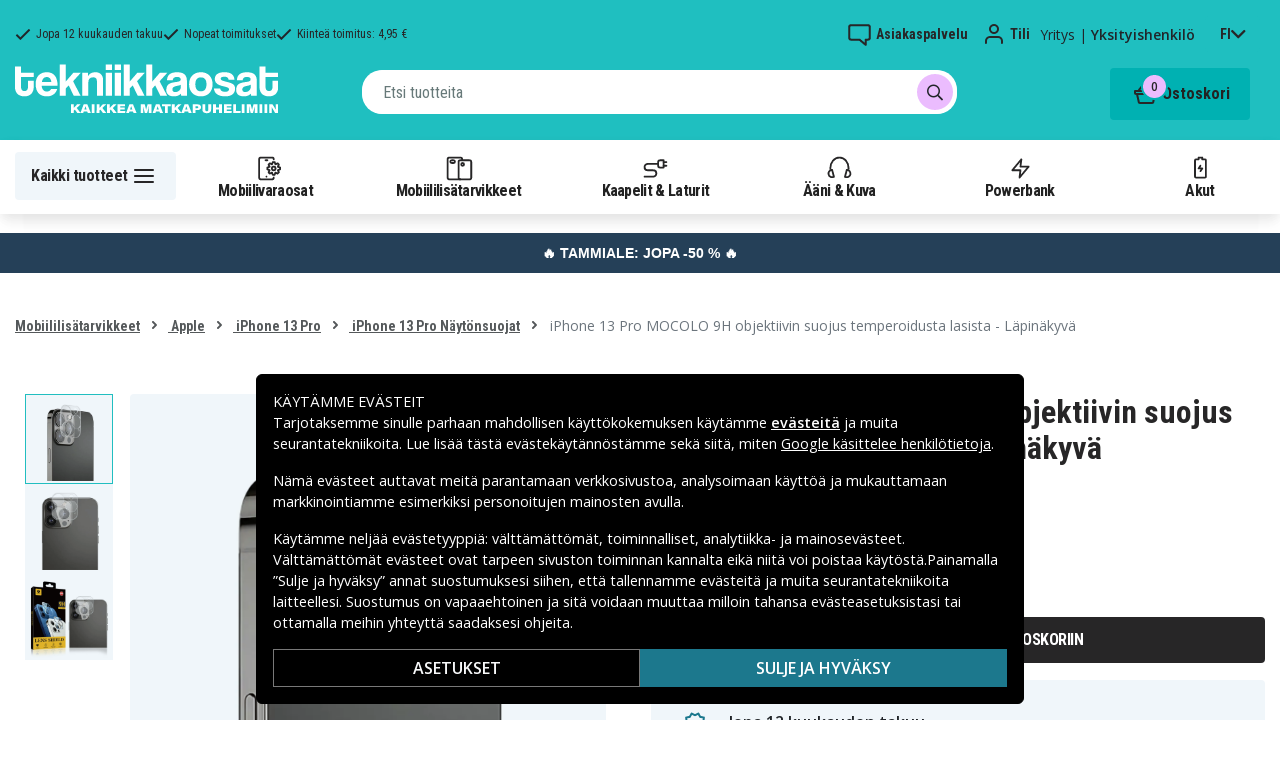

--- FILE ---
content_type: text/html; charset=utf-8
request_url: https://www.tekniikkaosat.fi/tuote/iphone-13-pro-mocolo-9h-objektiivin-suojus-temperoidusta-lasista-lapinakyva
body_size: 24849
content:
<!doctype html>
<html data-n-head-ssr lang="fi" data-n-head="%7B%22lang%22:%7B%22ssr%22:%22fi%22%7D%7D">
  <head >
    <meta data-n-head="ssr" charset="utf-8"><meta data-n-head="ssr" name="viewport" content="width=device-width, initial-scale=1, user-scalable=no"><meta data-n-head="ssr" data-hid="theme-color" name="theme-color" content="#1fbfc0"><meta data-n-head="ssr" name="format-detection" content="telephone=no"><meta data-n-head="ssr" data-hid="og:title" name="og:title" content="iPhone 13 Pro MOCOLO 9H objektiivin suojus temperoidusta lasista - Läpinäkyvä"><meta data-n-head="ssr" data-hid="apple-mobile-web-app-title" name="apple-mobile-web-app-title" content="Tekniikkaosat"><meta data-n-head="ssr" data-hid="og:image" name="og:image" content="https://assets.spares.nu/products/featured/103519848A_bVrPjCByR-it1wXyxqtkC.jpg"><meta data-n-head="ssr" data-hid="description" name="description" content="OstaiPhone 13 Pro MOCOLO 9H objektiivin suojus temperoidusta lasista - Läpinäkyvä täältä! ✓ Suuri valikoima ✓ Nopeat toimitukset ✓ Tekniikkaosat.fi"><meta data-n-head="ssr" data-hid="keywords" name="keywords" content="iphone, 13, pro, mocolo, 9h, objektiivin, suojus, temperoidusta, lasista -, läpinäkyvä, 103519848a, mobiililisätarvikkeet, apple, iphone 13 pro, iphone 13 pro näytönsuojat"><title>iPhone 13 Pro MOCOLO 9H objektiivin suojus temperoidusta lasista - Läpinäkyvä - Tekniikkaosat.fi</title><link data-n-head="ssr" rel="icon" href="/favicon.ico"><link rel="preload" as="style" href="https://fonts.googleapis.com/css2?family=Open+Sans:wght@400;500;600&amp;family=Roboto+Condensed:wght@400;700&amp;display=swap" data-hid="fonts-pre"><link rel="stylesheet" href="https://fonts.googleapis.com/css2?family=Open+Sans:wght@400;500;600&amp;family=Roboto+Condensed:wght@400;700&amp;display=swap" data-hid="fonts"><link data-n-head="ssr" rel="preconnect" href="https://assets.spares.nu"><link data-n-head="ssr" rel="preconnect" href="https://fonts.gstatic.com"><link rel="preload" as="font" type="font/woff2" href="/_nuxt/fonts/fa-regular-400-min.edf4d8e.woff2" data-hid="font-fa-pre" crossorigin="crossorigin"><link data-n-head="ssr" rel="alternate" hreflang="da" href="https://www.teknikdele.dk/produkt/iphone-13-pro-mocolo-9h-linsebeskytter-i-haerdet-glas-gennemsigtig"><link data-n-head="ssr" rel="alternate" hreflang="fi" href="https://www.tekniikkaosat.fi/tuote/iphone-13-pro-mocolo-9h-objektiivin-suojus-temperoidusta-lasista-lapinakyva"><link data-n-head="ssr" rel="alternate" hreflang="no" href="https://www.teknikkdeler.no/produkt/mocolo-9h-linsbeskyttelse-i-herdet-glass-for-iphone-13-pro-transparent"><link data-n-head="ssr" rel="alternate" hreflang="sv" href="https://www.teknikdelar.se/produkt/mocolo-9h-linsskydd-i-hardat-glas-for-iphone-13-pro-genomskinligt"><link data-n-head="ssr" rel="canonical" href="https://www.tekniikkaosat.fi/tuote/iphone-13-pro-mocolo-9h-objektiivin-suojus-temperoidusta-lasista-lapinakyva"><link data-n-head="ssr" rel="preload" as="image" href="https://assets.spares.nu/products/featured/103519848A_bVrPjCByR-it1wXyxqtkC.jpg" type="image/webp" data-hid="product-image" fetchpriority="high"><style data-n-head="ssr" type="text/css" data-hid="font-awesome">
      @font-face {
        font-family: 'Font Awesome 5 Pro';
        font-display: swap;
        font-style: normal;
        font-weight: 400;
        src: url('/_nuxt/fonts/fa-regular-400-min.f912173.eot') format('embedded-opentype'),
             url('/_nuxt/fonts/fa-regular-400-min.edf4d8e.woff2') format('woff2'),
             url('/_nuxt/fonts/fa-regular-400-min.b304fd0.woff') format('woff'),
             url('/_nuxt/fonts/fa-regular-400-min.ca3094f.ttf') format('truetype'),
             url('/_nuxt/img/fa-regular-400-min.8aa02f2.svg#fontawesome') format('svg');
      }
    </style><script data-n-head="ssr" data-hid="gtm-script">window['dataLayer']=[];if(!window._gtm_init){window._gtm_init=1;(function(w,n,d,m,e,p){w[d]=(w[d]==1||n[d]=='yes'||n[d]==1||n[m]==1||(w[e]&&w[e][p]&&w[e][p]()))?1:0})(window,navigator,'doNotTrack','msDoNotTrack','external','msTrackingProtectionEnabled');(function(w,d,s,l,x,y){w[x]={};w._gtm_inject=function(i){if(w.doNotTrack||w[x][i])return;w[x][i]=1;w[l]=w[l]||[];function gtag(){w[l].push(arguments);}gtag('consent','default',{'ad_storage':'denied','analytics_storage':'denied','ad_user_data':'denied','ad_personalization':'denied'});w[l].push({'gtm.start':new Date().getTime(),event:'gtm.js'});var f=d.getElementsByTagName(s)[0],j=d.createElement(s);j.defer=true;j.src='https://www.googletagmanager.com/gtm.js?id='+i;f.parentNode.insertBefore(j,f);};w[l]=w[l]||[];w[l].push({originalLocation:d.location.protocol+"//"+d.location.hostname+d.location.pathname+d.location.search,originalReferrer:d.referrer})})(window,document,'script','dataLayer','_gtm_ids','_gtm_inject')};["GTM-NXRRZRQ"].forEach(function(i){window._gtm_inject(i)})</script><script data-n-head="ssr" type="application/ld+json">{"@context":"http://schema.org","@type":"Product","name":"iPhone 13 Pro MOCOLO 9H objektiivin suojus temperoidusta lasista - Läpinäkyvä","sku":"103519848A","image":"https://assets.spares.nu/products/featured/103519848A_bVrPjCByR-it1wXyxqtkC.jpg","description":"&lt;p&gt;&lt;strong&gt;Tekniset tiedot:&lt;/strong&gt;&lt;/p&gt;&lt;ul&gt;&lt;li&gt;&lt;span&gt;Yhteensopivuus: iPhone 13 Pro &lt;/span&gt;&lt;/li&gt;&lt;li&gt;&lt;span&gt;Materiaali: Temperoitu lasi&lt;/span&gt;&lt;/li&gt;&lt;li&gt;&lt;span&gt;Väri: Läpinäkyvä &lt;/span&gt;&lt;/li&gt;&lt;/ul&gt;","offers":{"@type":"Offer","priceCurrency":"EUR","price":9.99,"itemCondition":"https://schema.org/NewCondition","availability":"https://schema.org/InStock"},"brand":{"@type":"Brand","name":"Taltech"},"mpn":"103519848A","gtin":"103519848A","aggregateRating":{"@type":"AggregateRating","worstRating":1,"bestRating":5,"ratingValue":5,"reviewCount":4}}</script><link rel="stylesheet" href="/_nuxt/css/36a7fd0.css"><link rel="stylesheet" href="/_nuxt/css/4339a38.css"><link rel="stylesheet" href="/_nuxt/css/e80b58f.css">
  </head>
  <body >
    <noscript data-n-head="ssr" data-hid="gtm-noscript" data-pbody="true"><iframe src="https://www.googletagmanager.com/ns.html?id=GTM-NXRRZRQ&" height="0" width="0" style="display:none;visibility:hidden" title="gtm"></iframe></noscript><div data-server-rendered="true" id="__nuxt"><!----><div id="__layout"><div><!----><!----><!----> <header class="main-header"><section class="top-bar d-lg-none"><section tabindex="0" class="hooper"><div class="hooper-list"><ul class="hooper-track" style="transform:translate(0px, 0);"><li aria-hidden="true" class="hooper-slide" style="width:100%;"><div class="small-usp"><i class="far fa-check"></i> <em>Jopa 12 kuukauden takuu</em></div></li><li aria-hidden="true" class="hooper-slide" style="width:0px;"><div class="small-usp"><i class="far fa-check"></i> <em>Nopeat toimitukset</em></div></li><li aria-hidden="true" class="hooper-slide is-prev" style="width:0px;"><div class="small-usp"><i class="far fa-check"></i> <em>Kiinteä toimitus: 4,95 €</em></div></li><li class="hooper-slide is-active" style="width:100%;"><div class="small-usp"><i class="far fa-check"></i> <em>Jopa 12 kuukauden takuu</em></div></li><li aria-hidden="true" class="hooper-slide is-next" style="width:0px;"><div class="small-usp"><i class="far fa-check"></i> <em>Nopeat toimitukset</em></div></li><li aria-hidden="true" class="hooper-slide" style="width:0px;"><div class="small-usp"><i class="far fa-check"></i> <em>Kiinteä toimitus: 4,95 €</em></div></li><li aria-hidden="true" class="hooper-slide is-clone" style="width:100%;"><div class="small-usp"><i class="far fa-check"></i> <em>Jopa 12 kuukauden takuu</em></div></li><li aria-hidden="true" class="hooper-slide is-clone" style="width:0px;"><div class="small-usp"><i class="far fa-check"></i> <em>Nopeat toimitukset</em></div></li><li aria-hidden="true" class="hooper-slide is-clone" style="width:0px;"><div class="small-usp"><i class="far fa-check"></i> <em>Kiinteä toimitus: 4,95 €</em></div></li></ul><div aria-live="polite" aria-atomic="true" class="hooper-liveregion hooper-sr-only">Item 1 of 3</div></div></section></section> <div class="fixed-scroll"><div class="usp-top-bar d-none d-lg-block" data-v-67787e96><div class="container" data-v-67787e96><div class="row align-items-center" data-v-67787e96><div class="col d-flex flex-row ups-items" data-v-67787e96><div class="ups-item" data-v-67787e96><i class="far fa-check" data-v-67787e96></i> <small data-v-67787e96>Jopa 12 kuukauden takuu</small></div> <div class="ups-item" data-v-67787e96><i class="far fa-check" data-v-67787e96></i> <small data-v-67787e96>Nopeat toimitukset</small></div> <div class="ups-item" data-v-67787e96><i class="far fa-check" data-v-67787e96></i> <small data-v-67787e96>Kiinteä toimitus: 4,95 €</small></div></div> <div class="col d-flex flex-row" data-v-67787e96><div class="quick-actions" data-v-67787e96><a href="https://www.tekniikkaosat.fi/yhteys-asiakaspalvelu" class="quick-action" data-v-67787e96><img src="[data-uri]" alt="Asiakaspalvelu" class="support-icon" data-v-67787e96> <small data-v-67787e96>Asiakaspalvelu</small></a> <div class="quick-action user-account" data-v-67787e96><img src="[data-uri]" alt="Tili" class="avatar-icon" data-v-67787e96> <small data-v-67787e96>Tili</small></div> <div class="quick-action user-type" data-v-67787e96><p data-v-67787e96><span data-v-67787e96>
                Yritys
              </span>
              |
              <span class="active" data-v-67787e96>
                Yksityishenkilö
              </span></p></div> <div tabindex="0" class="quick-action locale-toggle" data-v-67787e96><button data-v-67787e96><small class="text-uppercase" data-v-67787e96>fi</small> <i class="fas fa-chevron-down" data-v-67787e96></i></button> <!----></div></div></div></div></div></div> <section class="top-bar d-none d-lg-none"><div class="container"><div class="row align-items-center"><div class="col small-usps"><div class="small-usp"><i class="far fa-check"></i> <small>Jopa 12 kuukauden takuu</small></div> <div class="small-usp"><i class="far fa-check"></i> <small>Nopeat toimitukset</small></div> <div class="small-usp"><i class="far fa-check"></i> <small>Kiinteä toimitus: 4,95 €</small></div></div> <div class="col d-flex justify-content-end"><ul class="nav"><li class="nav-item b-nav-dropdown dropdown language-switcher"><a role="button" aria-haspopup="true" aria-expanded="false" href="#" target="_self" class="nav-link dropdown-toggle"><span class="flag f-fi"></span></a><ul tabindex="-1" class="dropdown-menu"><!----></ul></li></ul> <ul class="nav align-items-center"><li class="nav-item b-nav-dropdown dropdown vat-switcher"><a role="button" aria-haspopup="true" aria-expanded="false" href="#" target="_self" class="nav-link dropdown-toggle"><span>
                      Sis. alv:n
                    </span> <span style="display:none;">
                      Ilman alv:tä (yritykset)
                    </span></a><ul tabindex="-1" class="dropdown-menu"><!----></ul></li> <li class="nav-item account-link"><a href="#" rel="noindex nofollow"><span>Tili</span></a></li></ul></div></div></div></section> <div class="container branding d-none d-lg-block"><div class="row mx-0 align-items-center justify-content-between"><div class="col-1 col-md-2 pl-0"><a href="/" class="nuxt-link-active"><img src="/TD_logo_white-fi.svg" height="30" alt="Tekniikkaosat" class="logo"></a></div> <div class="col-md-6 pb-1"><div class="search-wrapper"><!----></div></div> <div class="col-auto"><button class="shopping-bag"><span class="shopping-cart"><img src="[data-uri]" width="42" height="42" alt="Ostoskori" class="td-icon"> <span class="count">0</span></span> <span class="cart-title">Ostoskori</span></button></div></div></div> <nav class="navbar mobile-navbar navbar-light navbar-expand-lg"><div class="container"><button type="button" title="Menu" class="collapsed toggler"><svg width="32" height="32" viewBox="0 0 32 32" xmlns="http://www.w3.org/2000/svg"><path d="M25 15a1 1 0 0 1 .117 1.993L25 17H7a1 1 0 0 1-.117-1.993L7 15h18zm0-6a1 1 0 0 1 .117 1.993L25 11H7a1 1 0 0 1-.117-1.993L7 9h18zm0 12a1 1 0 0 1 .117 1.993L25 23H7a1 1 0 0 1-.117-1.993L7 21h18z" fill="#272627" fill-rule="nonzero"></path></svg> <span class="d-inline d-lg-none mobile">
              Valikko
            </span> <span class="d-none d-lg-inline desktop">
              Kaikki tuotteet
            </span></button> <div class="header-categories"><div class="scrollable"><ul class="navbar-nav main-nav"><li class="nav-item"><a href="/kategoria/mobiilivaraosat" target="_self" class="nav-link"><img src="https://assets.spares.nu/categories/thumb/b67080ff-0d2f-46ee-a602-19e491e9a74c.svg" alt="">
          Mobiilivaraosat
        </a></li><li class="nav-item"><a href="/kategoria/mobiililisatarvikkeet" target="_self" class="nav-link"><img src="https://assets.spares.nu/categories/thumb/ca7a4995-d63f-4e04-ade6-59df8bf4d79f.svg" alt="">
          Mobiililisätarvikkeet
        </a></li><li class="nav-item"><a href="/kategoria/kaapelit-laturit-5" target="_self" class="nav-link"><img src="https://assets.spares.nu/categories/thumb/35a3a77c-a3d3-4b04-8f0e-d8dc5c2723e9.svg" alt="">
          Kaapelit &amp; Laturit
        </a></li><li class="nav-item"><a href="/kategoria/aani-kuva" target="_self" class="nav-link"><img src="https://assets.spares.nu/categories/thumb/31eca997-7d67-4e78-9607-f9ff9dfa6442.svg" alt="">
          Ääni &amp; Kuva
        </a></li><li class="nav-item"><a href="/kategoria/powerbank" target="_self" class="nav-link"><img src="https://assets.spares.nu/categories/thumb/1615a507-984c-4895-baab-09ee8ccdd8f4.svg" alt="">
          Powerbank
        </a></li><li class="nav-item"><a href="/kategoria/akut" target="_self" class="nav-link"><img src="https://assets.spares.nu/categories/thumb/07879628-aabc-48be-b0ab-2fbb01700f8e.svg" alt="">
          Akut
        </a></li></ul></div> <div class="scroll-nav next-shown"><!----> <button aria-label="Seuraava" class="next"><svg width="32" height="32" viewBox="0 0 32 32" xmlns="http://www.w3.org/2000/svg"><path d="M13.293 21.707a1 1 0 0 1 0-1.414L17.585 16l-4.292-4.293a1 1 0 0 1-.083-1.32l.083-.094a1 1 0 0 1 1.414 0l5 5a1 1 0 0 1 0 1.414l-5 5a1 1 0 0 1-1.414 0z" fill="#ffffff" fill-rule="nonzero"></path></svg></button></div></div> <a href="/" target="_self" class="navbar-brand d-sm-block d-lg-none nuxt-link-active"><img src="/TD_logo_white-fi.svg" height="30" alt="Tekniikkaosat" class="logo"></a> <ul class="navbar-nav right-nav"><li class="nav-item shopping-bag mobile-shopping-bag"><a href="#" target="_self" class="nav-link"><span class="mobile-cart"><img src="[data-uri]" width="32" height="32" alt="Ostoskori" class="td-icon"> <span class="count">0</span></span> <span class="cart-title">Ostoskori</span></a></li></ul></div></nav> <div class="mobile-search d-lg-none"><div class="auto-complete"><div class="d-lg-block d-flex search-wrapper"><div dir="auto" class="v-select search-bar vs--single vs--searchable"> <div id="vs690484__combobox" role="combobox" aria-expanded="false" aria-owns="vs690484__listbox" aria-controls="vs690484__listbox" aria-label="Search for option" class="vs__dropdown-toggle"><div class="vs__selected-options"> <input placeholder="Etsi tuotteita" aria-autocomplete="list" aria-labelledby="vs690484__combobox" aria-controls="vs690484__listbox" type="search" autocomplete="off" value="" class="vs__search"></div> <div class="vs__actions"><button type="button" title="Clear Selected" aria-label="Clear Selected" class="vs__clear" style="display:none;"><svg xmlns="http://www.w3.org/2000/svg" width="10" height="10"><path d="M6.895455 5l2.842897-2.842898c.348864-.348863.348864-.914488 0-1.263636L9.106534.261648c-.348864-.348864-.914489-.348864-1.263636 0L5 3.104545 2.157102.261648c-.348863-.348864-.914488-.348864-1.263636 0L.261648.893466c-.348864.348864-.348864.914489 0 1.263636L3.104545 5 .261648 7.842898c-.348864.348863-.348864.914488 0 1.263636l.631818.631818c.348864.348864.914773.348864 1.263636 0L5 6.895455l2.842898 2.842897c.348863.348864.914772.348864 1.263636 0l.631818-.631818c.348864-.348864.348864-.914489 0-1.263636L6.895455 5z"></path></svg></button> <span class="search-icon"><i class="fas fa-search"></i> <i class="far fa-times"></i></span> <div class="vs__spinner" style="display:none;">Loading...</div></div></div> <ul id="vs690484__listbox" role="listbox" style="display:none;visibility:hidden;"></ul> </div> <!----></div></div></div></div> <div tabindex="-1" class="b-sidebar-outer mobile-nav category-mega-menu"><!----><div tabindex="-1" role="dialog" aria-modal="true" aria-hidden="true" class="b-sidebar shadow bg-light text-dark" style="width:324;display:none;"><header class="b-sidebar-header"><strong><header class="sidebar-header"><div class="d-flex"><div class="p-2 flex-grow-1"><h3>Valikko</h3></div></div></header></strong><button type="button" aria-label="Close" class="close text-dark"><svg viewBox="0 0 16 16" width="1em" height="1em" focusable="false" role="img" aria-label="x" xmlns="http://www.w3.org/2000/svg" fill="currentColor" class="bi-x b-icon bi"><g><path d="M4.646 4.646a.5.5 0 0 1 .708 0L8 7.293l2.646-2.647a.5.5 0 0 1 .708.708L8.707 8l2.647 2.646a.5.5 0 0 1-.708.708L8 8.707l-2.646 2.647a.5.5 0 0 1-.708-.708L7.293 8 4.646 5.354a.5.5 0 0 1 0-.708z"/></g></svg></button></header></div><!----><div class="b-sidebar-backdrop bg-dark" style="display:none;"></div></div></header> <section class="extra-banner inactive"><!----></section> <section class="store-message"><p>
    <a href="https://www.tekniikkaosat.fi/kategoria/tammiale" style="text-decoration: none; display: block; background-color: #254058; padding: 8px 12px; text-align: center; font-family: 'Roboto', sans-serif;">
        <span style="color: #ffffff; font-size: 14px; font-weight: bold;">
            🔥 TAMMIALE: JOPA -50 % 🔥
        </span>
    </a>

</p></section> <nav class="breadcrumbs"><div class="container"><ol class="breadcrumb"><li class="breadcrumb-item"><a href="/kategoria/mobiililisatarvikkeet" target="_self">
        Mobiililisätarvikkeet
      </a></li><li class="breadcrumb-item"><a href="/kategoria/mobiililisatarvikkeet/apple" target="_self">
        Apple
      </a></li><li class="breadcrumb-item"><a href="/kategoria/mobiililisatarvikkeet/apple/iphone-13-pro" target="_self">
        iPhone 13 Pro
      </a></li><li class="breadcrumb-item"><a href="/kategoria/mobiililisatarvikkeet/apple/iphone-13-pro/iphone-13-pro-5" target="_self">
        iPhone 13 Pro Näytönsuojat
      </a></li><li class="breadcrumb-item active"><span aria-current="location">
        iPhone 13 Pro MOCOLO 9H objektiivin suojus temperoidusta lasista - Läpinäkyvä
      </span></li></ol></div></nav> <main class="product standard-product"><section class="main-section"><div class="d-block d-md-none"><div class="product-header"><div class="product-score d-flex justify-content-center"><div class="product-score-rating" data-v-51861292><div class="stars" style="--star-size:18px;" data-v-51861292></div> <!----></div> <span class="review-text">
            (4 Arvostelut)
          </span></div> <div class="product-title"><h1 class="text-center">iPhone 13 Pro MOCOLO 9H objektiivin suojus temperoidusta lasista - Läpinäkyvä</h1></div></div></div> <div class="container"><div><!----> <div class="product-image-gallery gallery d-lg-flex d-none"><div class="thumbnail-nav"><!----> <div class="thumbnails"><div class="thumbnail active"><img src="https://assets.spares.nu/products/featured/103519848A_bVrPjCByR-it1wXyxqtkC.jpg" alt="iPhone 13 Pro MOCOLO 9H objektiivin suojus temperoidusta lasista - Läpinäkyvä" fetchpriority="high"></div><div class="thumbnail"><img src="https://assets.spares.nu/products/gallery/103519848A_IrSITAnhmPU6c9dtHHwMf.jpg" alt="iPhone 13 Pro MOCOLO 9H objektiivin suojus temperoidusta lasista - Läpinäkyvä" fetchpriority="low"></div><div class="thumbnail"><img src="https://assets.spares.nu/products/gallery/103519848A_tdGH3CX5A_uiv480aaJrR.jpg" alt="iPhone 13 Pro MOCOLO 9H objektiivin suojus temperoidusta lasista - Läpinäkyvä" fetchpriority="low"></div></div> <!----></div> <div class="image-view"><img src="https://assets.spares.nu/products/featured/103519848A_bVrPjCByR-it1wXyxqtkC.jpg" alt="iPhone 13 Pro MOCOLO 9H objektiivin suojus temperoidusta lasista - Läpinäkyvä"></div></div> <div class="gallery d-lg-none d-block"><section tabindex="0" class="hooper"><div class="hooper-list"><ul class="hooper-track" style="transform:translate(NaNpx, 0);"><li aria-hidden="true" class="overlay-wrapper hooper-slide" style="width:100%;"><img src="https://assets.spares.nu/products/featured/103519848A_bVrPjCByR-it1wXyxqtkC.jpg" alt="iPhone 13 Pro MOCOLO 9H objektiivin suojus temperoidusta lasista - Läpinäkyvä" fetchpriority="high"></li><li aria-hidden="true" class="overlay-wrapper hooper-slide" style="width:0px;"><img src="https://assets.spares.nu/products/gallery/103519848A_IrSITAnhmPU6c9dtHHwMf.jpg" alt="iPhone 13 Pro MOCOLO 9H objektiivin suojus temperoidusta lasista - Läpinäkyvä" fetchpriority="low"></li><li aria-hidden="true" class="overlay-wrapper hooper-slide is-prev" style="width:0px;"><img src="https://assets.spares.nu/products/gallery/103519848A_tdGH3CX5A_uiv480aaJrR.jpg" alt="iPhone 13 Pro MOCOLO 9H objektiivin suojus temperoidusta lasista - Läpinäkyvä" fetchpriority="low"></li><li class="overlay-wrapper hooper-slide is-active" style="width:100%;"><img src="https://assets.spares.nu/products/featured/103519848A_bVrPjCByR-it1wXyxqtkC.jpg" alt="iPhone 13 Pro MOCOLO 9H objektiivin suojus temperoidusta lasista - Läpinäkyvä" fetchpriority="high"></li><li aria-hidden="true" class="overlay-wrapper hooper-slide is-next" style="width:0px;"><img src="https://assets.spares.nu/products/gallery/103519848A_IrSITAnhmPU6c9dtHHwMf.jpg" alt="iPhone 13 Pro MOCOLO 9H objektiivin suojus temperoidusta lasista - Läpinäkyvä" fetchpriority="low"></li><li aria-hidden="true" class="overlay-wrapper hooper-slide" style="width:0px;"><img src="https://assets.spares.nu/products/gallery/103519848A_tdGH3CX5A_uiv480aaJrR.jpg" alt="iPhone 13 Pro MOCOLO 9H objektiivin suojus temperoidusta lasista - Läpinäkyvä" fetchpriority="low"></li><li aria-hidden="true" class="overlay-wrapper hooper-slide is-clone" style="width:100%;"><img src="https://assets.spares.nu/products/featured/103519848A_bVrPjCByR-it1wXyxqtkC.jpg" alt="iPhone 13 Pro MOCOLO 9H objektiivin suojus temperoidusta lasista - Läpinäkyvä" fetchpriority="high"></li><li aria-hidden="true" class="overlay-wrapper hooper-slide is-clone" style="width:0px;"><img src="https://assets.spares.nu/products/gallery/103519848A_IrSITAnhmPU6c9dtHHwMf.jpg" alt="iPhone 13 Pro MOCOLO 9H objektiivin suojus temperoidusta lasista - Läpinäkyvä" fetchpriority="low"></li><li aria-hidden="true" class="overlay-wrapper hooper-slide is-clone" style="width:0px;"><img src="https://assets.spares.nu/products/gallery/103519848A_tdGH3CX5A_uiv480aaJrR.jpg" alt="iPhone 13 Pro MOCOLO 9H objektiivin suojus temperoidusta lasista - Läpinäkyvä" fetchpriority="low"></li></ul><div class="hooper-navigation"><button type="button" class="hooper-prev"><svg class="icon icon-arrowLeft" viewBox="0 0 24 24" width="24px" height="24px"><title>Arrow Left</title><path d="M0 0h24v24H0z" fill="none"></path><path d="M15.41 16.59L10.83 12l4.58-4.59L14 6l-6 6 6 6 1.41-1.41z"></path></svg></button><button type="button" class="hooper-next"><svg class="icon icon-arrowRight" viewBox="0 0 24 24" width="24px" height="24px"><title>Arrow Right</title><path d="M0 0h24v24H0z" fill="none"></path><path d="M8.59 16.59L13.17 12 8.59 7.41 10 6l6 6-6 6-1.41-1.41z"></path></svg></button></div><div class="hooper-pagination"><ol class="hooper-indicators"><li><button type="button" class="hooper-indicator is-active"><span class="hooper-sr-only">item 0</span></button></li><li><button type="button" class="hooper-indicator"><span class="hooper-sr-only">item 1</span></button></li><li><button type="button" class="hooper-indicator"><span class="hooper-sr-only">item 2</span></button></li></ol></div><div aria-live="polite" aria-atomic="true" class="hooper-liveregion hooper-sr-only">Item 1 of 3</div></div></section></div></div> <div><nav class="breadcrumbs mobile no-bg"><div class="container"><ol class="breadcrumb"><li class="breadcrumb-item"><a href="/kategoria/mobiililisatarvikkeet/apple" target="_self">
        Apple
      </a></li><li class="breadcrumb-item"><a href="/kategoria/mobiililisatarvikkeet/apple/iphone-13-pro" target="_self">
        iPhone 13 Pro
      </a></li><li class="breadcrumb-item"><a href="/kategoria/mobiililisatarvikkeet/apple/iphone-13-pro/iphone-13-pro-5" target="_self">
        iPhone 13 Pro Näytönsuojat
      </a></li></ol></div></nav></div> <div class="summary"><div class="product-header d-md-block d-none"><div class="product-title"><h1>iPhone 13 Pro MOCOLO 9H objektiivin suojus temperoidusta lasista - Läpinäkyvä</h1></div> <div class="product-score"><div class="product-score-rating" data-v-51861292><div class="stars" style="--star-size:18px;" data-v-51861292></div> <!----></div> <span class="review-text">
              (4 Arvostelut)
            </span></div></div> <!----> <form><fieldset class="form-group pricing"><div class="price">9,99 €</div> <!----> <!----></fieldset> <!----> <!----> <!----> <div class="my-3 stock-status in-stock"><div class="stock-indicator"></div> <small class="stock-status-text"><!----></small></div> <fieldset class="form-group add-to-cart-actions mt-1 mt-lg-0"><div class="add-to-cart-action"><div class="qty-input-controls"><button type="button" disabled="disabled" aria-label="-" class="decrease"><i class="fas fa-minus"></i></button> <input type="number" disabled="disabled" min="1" max="999" aria-label="Määrä" inline="" value="1" class="qty-input form-control"> <button type="button" aria-label="+" class="increase"><i class="fas fa-plus"></i></button></div> <div class="add-to-cart"><button class="add-to-cart-btn">
                      Lisää ostoskoriin
                    </button></div></div></fieldset> <div class="bulk-order" style="display:none;"><a href="#">
                Tilaatko suuremman määrän? Saa tarjous täältä
              </a></div> <!----> <ul class="product-usp"><li><img src="/_nuxt/img/td-stock-teal.2b830ea.svg" width="24" height="23" alt>
              Jopa 12 kuukauden takuu
            </li> <li><img src="/_nuxt/img/td-delivery-teal.ffba8d8.svg" width="27" height="19" alt>
              Nopeat toimitukset
            </li> <li><img src="/_nuxt/img/td-envelope-teal.47bb6fe.svg" width="22" height="18" alt>
              Kiinteä toimitus: 4,95 €
            </li></ul> <div><!----> <!----></div></form></div> <div style="clear: both"></div></div></section> <div class="container"><div class="product-meta-data"><div class="left-col"><div class="collapsible-info-section"><div class="product-information meta-data"><div class="section-title"><strong>Tuotetiedot</strong> <i class="fas fa-chevron-down"></i></div> <div id="product-information" role="tabpanel" class="collapse show"><div class="section-body"><div class="wrapper"><!----> <!----> <!----> <div class="description legacy"><!----> <div><p><strong>Tekniset tiedot:</strong></p><ul><li><span>Yhteensopivuus: iPhone 13 Pro </span></li><li><span>Materiaali: Temperoitu lasi</span></li><li><span>Väri: Läpinäkyvä </span></li></ul></div></div> <!----> <!----> <div class="mb-3"><table class="product-attributes my-3"><tbody><tr><th>Tuotenro</th> <td>103519848A</td></tr> <tr><th>EAN / GTIN</th> <td>103519848A</td></tr> <tr><th>Tuotetyyppi</th> <td>Näytönsuoja</td></tr><tr><th>Materiaali</th> <td>Karkaistu lasi</td></tr></tbody></table></div> <!----></div> <div class="section-expand"><span class="read-more-btn">
                    Näytä kaikki
                  </span></div></div></div></div> <div class="reviews meta-data"><div class="section-title"><strong>
                Arvostelut
                <div class="product-score-rating" data-v-51861292><div class="stars" style="--star-size:16px;" data-v-51861292></div> <!----></div></strong> <i class="fas fa-chevron-down"></i></div> <div id="reviews-section" role="tabpanel" class="collapse" style="display:none;"><section data-fetch-key="0" class="product-reviews"><div class="review-content"><div><div class="review"><div class="author"><span class="b-avatar badge-secondary rounded-circle"><span class="b-avatar-text"><span>A</span></span><!----></span> <div><div class="name">Alf</div> <div class="date">2024-04-13</div></div></div> <div class="review-details"><div class="stars"><div class="product-score-rating" data-v-51861292><div class="stars" style="--star-size:14px;" data-v-51861292></div> <!----></div></div> <div class="content">
            
          </div></div></div><div class="review"><div class="author"><span class="b-avatar badge-secondary rounded-circle"><svg viewBox="0 0 16 16" width="1em" height="1em" focusable="false" role="img" aria-label="person fill" aria-hidden="true" alt="avatar" xmlns="http://www.w3.org/2000/svg" fill="currentColor" class="bi-person-fill b-icon bi"><g><path d="M3 14s-1 0-1-1 1-4 6-4 6 3 6 4-1 1-1 1H3zm5-6a3 3 0 1 0 0-6 3 3 0 0 0 0 6z"/></g></svg><!----></span> <div><div class="name"></div> <div class="date">2024-04-01</div></div></div> <div class="review-details"><div class="stars"><div class="product-score-rating" data-v-51861292><div class="stars" style="--star-size:14px;" data-v-51861292></div> <!----></div></div> <div class="content">
            todella hyvää 
          </div></div></div><div class="review"><div class="author"><span class="b-avatar badge-secondary rounded-circle"><span class="b-avatar-text"><span>R</span></span><!----></span> <div><div class="name">Rebekka</div> <div class="date">2023-05-27</div></div></div> <div class="review-details"><div class="stars"><div class="product-score-rating" data-v-51861292><div class="stars" style="--star-size:14px;" data-v-51861292></div> <!----></div></div> <div class="content">
            
          </div></div></div><div class="review"><div class="author"><span class="b-avatar badge-secondary rounded-circle"><span class="b-avatar-text"><span>K</span></span><!----></span> <div><div class="name">Krzysztof</div> <div class="date">2023-04-20</div></div></div> <div class="review-details"><div class="stars"><div class="product-score-rating" data-v-51861292><div class="stars" style="--star-size:14px;" data-v-51861292></div> <!----></div></div> <div class="content">
            
          </div></div></div></div> <!----></div></section></div></div> <div class="product-categories meta-data"><div class="section-title"><strong>Kategoriat</strong> <i class="fas fa-chevron-down"></i></div> <div id="product-categories" role="tabpanel" class="collapse" style="display:none;"><div class="section-body"><div class="categories"><strong>Kategoriat:</strong> <a href="/kategoria/mobiililisatarvikkeet/apple/iphone-13-pro/iphone-13-pro-5">
                      iPhone 13 Pro Näytönsuojat
                    </a></div></div></div></div></div></div> <div class="right-col"><!----> <!----></div></div></div> <div><div class="container"><!----></div> <!----> <div><nav class="breadcrumbs no-bg"><div class="container"><ol class="breadcrumb"><li class="breadcrumb-item"><a href="/kategoria/mobiililisatarvikkeet" target="_self">
        Mobiililisätarvikkeet
      </a></li><li class="breadcrumb-item"><a href="/kategoria/mobiililisatarvikkeet/apple" target="_self">
        Apple
      </a></li><li class="breadcrumb-item"><a href="/kategoria/mobiililisatarvikkeet/apple/iphone-13-pro" target="_self">
        iPhone 13 Pro
      </a></li><li class="breadcrumb-item"><a href="/kategoria/mobiililisatarvikkeet/apple/iphone-13-pro/iphone-13-pro-5" target="_self">
        iPhone 13 Pro Näytönsuojat
      </a></li><li class="breadcrumb-item active"><span aria-current="location">
        iPhone 13 Pro MOCOLO 9H objektiivin suojus temperoidusta lasista - Läpinäkyvä
      </span></li></ol></div></nav></div> <div class="container"><div><!----></div></div></div> <div class="sticky-buy" style="display:;"><div class="product-sticky"><div class="product visible"><div class="image"><img src="https://assets.spares.nu/products/thumb/103519848A_FB01ORxcWqS_Bj2xBcKjE.jpg" alt="iPhone 13 Pro MOCOLO 9H objektiivin suojus temperoidusta lasista - Läpinäkyvä"></div> <div class="name"><h3>iPhone 13 Pro MOCOLO 9H objektiivin suojus temperoidusta lasista - Läpinäkyvä</h3></div> <div class="pricing">9,99 €</div></div> <fieldset class="form-group add-to-cart-actions"><div class="add-to-cart-action"><div class="qty-input-controls"><button disabled="disabled" type="button" class="decrease fas fa-minus"></button> <input type="text" min="1" max="999" value="1" class="qty-input"> <button type="button" class="increase fas fa-plus"></button></div> <div class="add-to-cart"><button class="add-to-cart-btn">
                  Lisää ostoskoriin
                </button></div></div></fieldset></div></div> <!----></main> <!----> <section class="store-message-footer"><div class="container"><div class="klaviyo-form-WExTTR"></div></div></section> <div class="container" data-v-e7b8d09e><section class="usp" data-v-e7b8d09e><div class="usp-item" data-v-e7b8d09e><div class="usp-icon" data-v-e7b8d09e><svg width="32" height="32" viewBox="0 0 32 32" xmlns="http://www.w3.org/2000/svg" data-v-e7b8d09e><path d="m20.283 5.07 1.543 2.909 3.246.57a1 1 0 0 1 .827 1.012l-.01.113-.462 3.262 2.292 2.369a1 1 0 0 1 .08 1.297l-.08.093-2.292 2.368.462 3.263a1 1 0 0 1-.706 1.099l-.111.026-3.246.569-1.543 2.91a1 1 0 0 1-1.21.477l-.113-.047L16 25.913l-2.96 1.447a1 1 0 0 1-1.259-.325l-.064-.105-1.544-2.91-3.245-.57a1 1 0 0 1-.827-1.01l.01-.114.461-3.263-2.29-2.368a1 1 0 0 1-.08-1.297l.08-.093 2.29-2.369-.461-3.262a1 1 0 0 1 .706-1.099l.111-.026 3.245-.57 1.544-2.91a1 1 0 0 1 1.21-.476l.113.047L16 6.086l2.96-1.446a1 1 0 0 1 1.323.43zM18.968 6.86l-2.529 1.237a1 1 0 0 1-.878 0l-2.53-1.237-1.32 2.488a1 1 0 0 1-.583.486l-.128.03-2.774.487.395 2.789a1 1 0 0 1-.187.735l-.085.1L6.391 16l1.958 2.024a1 1 0 0 1 .282.705l-.01.13-.395 2.788 2.774.487a1 1 0 0 1 .642.405l.069.112 1.32 2.487 2.53-1.236a1 1 0 0 1 .757-.05l.121.05 2.529 1.236 1.321-2.487a1 1 0 0 1 .583-.486l.128-.03 2.773-.488-.394-2.788a1 1 0 0 1 .187-.735l.085-.1L25.608 16l-1.957-2.024a1 1 0 0 1-.282-.705l.01-.13.394-2.789L21 9.866a1 1 0 0 1-.642-.405l-.069-.112-1.321-2.488zm1.74 5.432a1 1 0 0 1 0 1.414l-5 5a1 1 0 0 1-1.415 0l-3-3a1 1 0 0 1 1.414-1.414L15 16.585l4.293-4.292a1 1 0 0 1 1.414 0z" fill-rule="nonzero" fill="#FFF" data-v-e7b8d09e></path></svg></div> <div class="usp-text" data-v-e7b8d09e><p data-v-e7b8d09e>Jopa 12 kuukauden takuu</p></div></div> <div class="usp-item" data-v-e7b8d09e><div class="usp-icon" data-v-e7b8d09e><svg width="32" height="32" viewBox="0 0 32 32" xmlns="http://www.w3.org/2000/svg" data-v-e7b8d09e><path d="M10 18a4 4 0 1 1 0 8 4 4 0 0 1 0-8zm10-3a1 1 0 0 1-2 0V9H5v12a1 1 0 0 1-2 0V9a2 2 0 0 1 2-2h13a2 2 0 0 1 2 2v1h3.586a2 2 0 0 1 1.414.586L29.414 15A2 2 0 0 1 30 16.414V21a3 3 0 0 1-3 3l-.536.001A3.998 3.998 0 0 1 23 26a3.998 3.998 0 0 1-3.464-1.999L16 24a1 1 0 0 1 0-2h3a4 4 0 0 1 7.995-.2L27 22a1 1 0 0 0 1-1v-4.586L23.586 12H20v3zm-10 5a2 2 0 1 0 0 4 2 2 0 0 0 0-4zm13 0a2 2 0 1 0 0 4 2 2 0 0 0 0-4z" fill-rule="nonzero" fill="#FFF" data-v-e7b8d09e></path></svg></div> <div class="usp-text" data-v-e7b8d09e><p data-v-e7b8d09e>Nopeat toimitukset</p></div></div> <div class="usp-item" data-v-e7b8d09e><div class="usp-icon" data-v-e7b8d09e><svg width="32" height="32" viewBox="0 0 32 32" xmlns="http://www.w3.org/2000/svg" data-v-e7b8d09e><path d="M24 7a3 3 0 0 1 3 3v12a3 3 0 0 1-3 3H8a3 3 0 0 1-3-3V10a3 3 0 0 1 3-3zm-4.502 8.916-2.79 2.791a1 1 0 0 1-1.415 0L12.5 15.916 7 21.414V22a1 1 0 0 0 .883.993L8 23h16a1 1 0 0 0 1-1v-.585l-5.502-5.499zM7 10.415v8.17l4.086-4.084L7 10.415zm18-.001L20.914 14.5 25 18.585v-8.171zM23.584 9H8.415L16 16.585 23.584 9z" fill-rule="nonzero" fill="#FFF" data-v-e7b8d09e></path></svg></div> <div class="usp-text" data-v-e7b8d09e><p data-v-e7b8d09e>Kiinteä toimitus: 4,95 €</p></div></div> <div class="usp-item" data-v-e7b8d09e><div class="usp-icon" data-v-e7b8d09e><svg width="32" height="32" viewBox="0 0 32 32" xmlns="http://www.w3.org/2000/svg" data-v-e7b8d09e><path d="M15.649 5.064a1 1 0 0 1 .702 0l8 3A1 1 0 0 1 25 9v7c0 2.97-1.646 5.644-4.341 8.003a22.465 22.465 0 0 1-3.071 2.245l-.355.213-.449.256-.337.177a1 1 0 0 1-.894 0l-.337-.177-.45-.256-.546-.332a22.465 22.465 0 0 1-2.879-2.126C8.646 21.643 7 18.969 7 16V9a1 1 0 0 1 .649-.936zM16 7.068 9 9.693V16c0 2.193 1.252 4.312 3.397 6.264l.262.233a20.49 20.49 0 0 0 2.621 1.936l.45.274.27.155.27-.155.45-.274a20.49 20.49 0 0 0 2.621-1.936C21.646 20.481 23 18.281 23 16V9.693l-7-2.625zm4.704 5.225a1 1 0 0 1 0 1.414l-5 5a1 1 0 0 1-1.414 0l-3-3a1 1 0 0 1 1.414-1.414l2.293 2.292 4.293-4.292a1 1 0 0 1 1.414 0z" fill-rule="nonzero" fill="#FFF" data-v-e7b8d09e></path></svg></div> <div class="usp-text" data-v-e7b8d09e><p data-v-e7b8d09e>Turvalliset tuotteet - EU-standardi</p></div></div></section></div> <footer class="main-footer"><div class="container"><div class="row"><div class="col-lg-4 col-md-5"><div class="newsletter"><div><br></div></div> <div class="brand"><img src="/TD_Logo_Slogan_FI_Black.webp" height="100" alt="Tekniikkaosat" loading="lazy" class="logo"> <p>Tee niin kuin 1 000 000 muuta asiakasta, löydä kaikki matkapuhelimeen meiltä!</p> <p>
            Meiltä löydät edullisia tuotteita kaikkeen matkapuhelimista tabletteihin, älykotiin, pelaamiseen, audio- ja videotekniikkaan ja paljon muuta. Shoppaile turvallisesti ja nopeasti, sillä lähetämme tuotteet suoraan varastostamme.
          </p></div> <div class="socials"><a target="_blank" href="https://www.facebook.com/p/Tekniikkaosatfi-100072140451577/" aria-label="Facebook" class="facebook"><svg width="48" height="48" viewBox="0 0 48 48" xmlns="http://www.w3.org/2000/svg"><path d="M24 0c13.255 0 24 10.745 24 24S37.255 48 24 48 0 37.255 0 24 10.745 0 24 0zm3.575 9c-4.005 0-6.623 2.607-6.623 7.326v4.148H16.5v5.443h4.452V39h5.48V25.917h4.085l.778-5.443h-4.863v-3.532c0-1.489.679-2.94 2.857-2.94H31.5V9.368l-.72-.114C30.027 9.146 28.784 9 27.576 9z" fill="#272627" fill-rule="evenodd"></path></svg></a> <a target="_blank" href="https://www.instagram.com/tekniikkaosat.fi/" aria-label="Instagram" class="instagram"><svg width="48" height="48" viewBox="0 0 48 48" xmlns="http://www.w3.org/2000/svg"><path d="M24 0c13.255 0 24 10.745 24 24S37.255 48 24 48 0 37.255 0 24 10.745 0 24 0zm6.015 10.5h-12.03c-4.12 0-7.485 3.351-7.485 7.485v12.03c0 4.12 3.351 7.485 7.485 7.485h12.03c4.12 0 7.485-3.351 7.485-7.485v-12.03c0-4.12-3.351-7.485-7.485-7.485zm0 3a4.494 4.494 0 0 1 4.485 4.485v12.03a4.494 4.494 0 0 1-4.485 4.485h-12.03a4.494 4.494 0 0 1-4.485-4.485v-12.03a4.494 4.494 0 0 1 4.485-4.485h12.03zM24 16.5c-4.134 0-7.5 3.358-7.5 7.5 0 4.134 3.358 7.5 7.5 7.5 4.134 0 7.5-3.358 7.5-7.5 0-4.134-3.358-7.5-7.5-7.5zm0 3c2.482 0 4.5 2.02 4.5 4.5 0 2.482-2.02 4.5-4.5 4.5-2.482 0-4.5-2.02-4.5-4.5 0-2.482 2.02-4.5 4.5-4.5zm7.5-4.5a1.5 1.5 0 1 0 0 3 1.5 1.5 0 0 0 0-3z" fill="#272627" fill-rule="evenodd"></path></svg></a> <!----> <!----></div></div> <div class="col-md-7"><div id="footer-col-links" class="row mb-3"><div class="col">
    <strong class="footer-title">Apua</strong>
    <ul>
        <li><a href="/ostoehdot">Ostoehdot</a></li>
        <li><a href="/palautukset-reklamaatiot">Palautukset</a></li>
        <li><a href="/yhteys-asiakaspalvelu">Ota yhteyttä</a></li>
    </ul>
</div>
<div class="col">
    <strong class="footer-title">Tekniikkaosat.fi</strong>
    <ul>
        <li><a href="/tietoa-meista">Tietoa meistä</a></li>
        <li><a href="/tietosuojakaytanto">Tietosuojakäytäntö</a></li>
    </ul>
</div>

<div class="col">
    <strong class="footer-title">Suositut kategoriat</strong>

    <ul>
        <li><a href="/kategoria/mobiililisatarvikkeet/apple/iphone-17-lisatarvikkeet">iPhone 17 tarvikkeet</a></li>
        <li><a href="/kategoria/mobiililisatarvikkeet/apple/iphone-17-pro-lisatarvikkeet">iPhone 17 Pro tarvikkeet</a></li>
        <li><a href="/kategoria/mobiililisatarvikkeet/apple/iphone-17-pro-max-lisatarvikkeet">iPhone 17 Pro Max tarvikkeet</a></li>
        <li><a href="/kategoria/mobiililisatarvikkeet/samsung/galaxy-s25-ultra-lisatarvikkeet">Samsung Galaxy S25 Ultra tarvikkeet</a></li>
        <li><a href="/kategoria/aani-kuva/kuulokkeet/apple-airpods">AirPods</a></li>
        <li><a href="/kategoria/powerbank">Powerbank</a></li>
        <li><a href="/kategoria/aani-kuva/kuulokkeet/iphone-kuulokkeet">iPhone kuulokkeet</a></li>
        <li><a href="/kategoria/aani-kuva/kuulokkeet/langattomat-kuulokkeet">Langattomat kuulokkeet</a></li>
        <li><a href="/kategoria/kaapelit-laturit-5/mobiililaturit/iphone-laturit">iPhone laturi</a></li>
        <li><a href="/kategoria/kaapelit-laturit-5/mobiililaturit/samsung-laturit">Samsung laturi</a></li>
        <li><a href="/kategoria/mobiililisatarvikkeet/apple/iphone-15-lisatarvikkeet/iphone-15-laturi">iPhone 15 laturi</a></li>
        <li><a href="/kategoria/kaapelit-laturit-5/mobiililaturit/usb-c-laturit">USB-C laturi</a></li>
    </ul>
</div>
<div class="col">
    <strong class="footer-title">Suositut puhelinkuoret</strong>
    <ul>
        <li><a href="/kategoria/mobiililisatarvikkeet/apple/iphone-17-lisatarvikkeet/iphone-17-kuorit">iPhone 17 suojakuori</a></li>
        <li><a href="/kategoria/mobiililisatarvikkeet/apple/iphone-17-pro-lisatarvikkeet/iphone-17-pro-kuorit">iPhone 17 Pro suojakuori</a></li>
        <li><a href="/kategoria/mobiililisatarvikkeet/apple/iphone-17-pro-max-lisatarvikkeet/iphone-17-pro-max-kuorit">iPhone 17 Pro Max suojakuori</a></li>
        <li><a href="/kategoria/mobiililisatarvikkeet/apple/iphone-16e-lisatarvikkeet/iphone-se-2025-kuorit-kotelot">iPhone 16e suojakuori</a></li>
        <li><a href="/kategoria/mobiililisatarvikkeet/apple/iphone-16-pro-lisatarvikkeet/iphone-16-pro-kuori">iPhone 16 Pro suojakuori</a></li>
        <li><a href="/kategoria/mobiililisatarvikkeet/apple/iphone-16-pro-max-lisatarvikkeet/iphone-16-pro-max-kuori">iPhone 16 Pro Max suojakuori</a></li>
        <li><a href="/kategoria/mobiililisatarvikkeet/apple/iphone-15-pro-lisatarvikkeet/iphone-15-pro-kuori">iPhone 15 Pro suojakuori</a></li>
        <li><a href="/kategoria/mobiililisatarvikkeet/apple/iphone-15-pro-max-lisatarvikkeet/iphone-15-pro-max-kuori">iPhone 15 Pro Max suojakuori</a></li>
        <li><a href="/kategoria/mobiililisatarvikkeet/samsung/galaxy-s25-ultra-lisatarvikkeet/galaxy-s25-ultra-kuori">Samsung Galaxy S25 Ultra suojakuori</a></li>
        <li><a href="/kategoria/mobiililisatarvikkeet/samsung/galaxy-s25-fe-lisatarvikkeet/galaxy-s25-fe-kourit-kotelot">Samsung Galaxy S25 FE suojakuori</a></li>
        <li><a href="/kategoria/mobiililisatarvikkeet/samsung/galaxy-s24-fe-lisatarvikkeet/galaxy-s24-fe-kuorit-kotelot">Galaxy S24 FE suojakuori</a></li>
        <li><a href="/kategoria/mobiililisatarvikkeet/samsung/samsung-galaxy-s24-ultra/samsung-galaxy-s24-ultra-kuori">Samsung Galaxy S24 Ultra suojakuori</a></li>
    </ul>
</div>
<div class="col-md-3">
    <strong class="footer-title">Suositut iPhone -näytöt</strong>
    <ul>
        <li><a href="/tuote/iphone-11-naytto-musta">iPhone 11 näyttö</a></li>
        <li><a href="/tuote/iphone-xs-max-lcd-naytto-incell-aaa">iPhone XS Max näyttö</a></li>
        <li><a href="/kategoria/iphone-x-varaosat">iPhone X näyttö</a></li>
        <li><a href="/tuote/iphone-7-lcd-naytto-elinikaisella-takuulla">iPhone 7 näyttö</a></li>
        <li><a href="https://www.tekniikkaosat.fi/tuote/iphone-8-naytto-alkuperainen-valkoinen">iPhone 8 näyttö</a></li>
        <li><a href="/tuote/iphone-6s-naytto-lcd-naytolla-musta-elinikainen-takuu">iPhone 6s näyttö</a></li>
    </ul>
</div></div></div></div> <div class="supported-options"><div class="payment-methods"><strong class="footer-title">
          Maksuvaihtoehdot
        </strong> <div class="badges"><img src="/_nuxt/img/mobilepay.2537028.svg" alt="mobilepay" width="70" height="32" loading="lazy" title="Payment method"><img src="/_nuxt/img/visa.fc35fff.svg" alt="visa" width="64" height="20" loading="lazy" title="Payment method"><img src="/_nuxt/img/mc.86c2250.svg" alt="mc" width="48" height="30" loading="lazy" title="Payment method"><img src="/_nuxt/img/walley.1464596.svg" alt="walley" width="48" height="30" loading="lazy" title="Payment method"></div></div> <div class="shipping-methods"><strong class="footer-title">
          Toimitusvaihtoehdot
        </strong> <div class="badges"><img src="/_nuxt/img/posti.a3578ce.svg" alt="posti" loading="lazy"><img src="/_nuxt/img/budbee.8c1a7a8.svg" alt="budbee" loading="lazy"></div></div> <div class="certifications"></div></div> <div class="row mb-3"><div class="col-md-12 col-lg-6 mb-3 copy"><small>
          Copyright © 2026, Spares Nordic AB
          <br>
          SIVULLA MAINITUT TAVARAMERKIT OVAT OMISTAJIENSA OMAISUUTTA.
        </small></div></div></div></footer> <!----></div></div></div><script>window.__NUXT__=(function(a,b,c,d,e,f,g,h,i,j,k,l,m,n,o,p,q,r,s,t,u,v,w,x,y,z,A,B,C,D,E,F,G,H,I,J,K,L,M,N,O,P,Q,R,S,T,U,V,W,X,Y,Z,_,$,aa,ab,ac,ad,ae,af,ag,ah,ai,aj,ak,al,am,an,ao,ap,aq,ar,as,at,au,av){A.id="bb5e6ed5-f83a-4575-a517-9d9c57dc5079";A.main=d;A.name=o;A.slug=p;A.hierarchy=[{name:f,slug:h},{name:i,slug:k},{name:j,slug:l},{name:o,slug:p}];A.parent_id="a4775f89-868b-437b-b12a-bc3856bc1a0e";D.slug=l;D.hierarchy=[{name:f,slug:h},{name:i,slug:k},{name:j,slug:l}];return {layout:"default",data:[{product:{id:"35ce047e-d64d-4c47-97a6-5d0893834f17",type:m,sku:n,prefix:a,metadata:{},stock_status:"in-stock",orderable:d,notifyable:c,shipping_class_id:9,discount_category:"A",group_id:7,score:g,reviews:u,categories:[A],labels:a,estimated_at:a,variations:a,prices:{n:[{q:m,p:9.99}]},has_upselling:c,alternate:{da:{base:"https:\u002F\u002Fwww.teknikdele.dk\u002Fprodukt\u002F",slug:"iphone-13-pro-mocolo-9h-linsebeskytter-i-haerdet-glas-gennemsigtig"},fi:{base:"https:\u002F\u002Fwww.tekniikkaosat.fi\u002Ftuote\u002F",slug:B},no:{base:"https:\u002F\u002Fwww.teknikkdeler.no\u002Fprodukt\u002F",slug:"mocolo-9h-linsbeskyttelse-i-herdet-glass-for-iphone-13-pro-transparent"},sv:{base:"https:\u002F\u002Fwww.teknikdelar.se\u002Fprodukt\u002F",slug:"mocolo-9h-linsskydd-i-hardat-glas-for-iphone-13-pro-genomskinligt"}},images:[{"4":"https:\u002F\u002Fassets.spares.nu\u002Fproducts\u002Fgallery\u002F103519848A_IrSITAnhmPU6c9dtHHwMf.jpg",sort_order:m},{"9":C,sort_order:3},{"3":"https:\u002F\u002Fassets.spares.nu\u002Fproducts\u002Fthumb\u002F103519848A_FB01ORxcWqS_Bj2xBcKjE.jpg",sort_order:u},{"4":"https:\u002F\u002Fassets.spares.nu\u002Fproducts\u002Fgallery\u002F103519848A_tdGH3CX5A_uiv480aaJrR.jpg",sort_order:g}],attributes:{Tuotetyyppi:"Näytönsuoja",Materiaali:"Karkaistu lasi"},variation_attributes:a,bundled:a,compatibility:a,phone_models:[{brand:i,brand_slug:k,name:j,slug:l,categories:[D,{slug:E,hierarchy:[{name:v,slug:w},{name:"iPhone",slug:"iphone"},{name:j,slug:E}]},{slug:F,hierarchy:[{name:f,slug:h},{name:i,slug:k},{name:"iPhone 13 Pro Max",slug:"iphone-13-pro-max"},{name:"iPhone 13 Pro Max Kotelot",slug:F}]},{slug:G,hierarchy:[{name:f,slug:h},{name:i,slug:k},{name:j,slug:l},{name:"iPhone 13 Pro Kuoret",slug:G}]},{slug:p,hierarchy:[{name:f,slug:h},{name:i,slug:k},{name:j,slug:l},{name:o,slug:p}]},{slug:H,hierarchy:[{name:"Mobiililaturit",slug:"mobiililaturit-kaapelit"},{name:"Lightning Laturit",slug:H}]}],category_slug:D}],template:{name_prefix:a,description_title:a,more_info_title:a,replaces_title:"Tuote korvaa seuraavat mallit",compatible_title:"Tuote on yhteensopiva seuraavien mallien kanssa",extra_info:a,bundled_title:a,page_title:"{title}",meta_description:"Osta{title} täältä! ✓ Suuri valikoima ✓ Nopeat toimitukset ✓ Tekniikkaosat.fi",meta_keywords:"{split_name}, {sku}, {categories}",model_type:a,options:{original:d,show_brand:c,show_bulk_buy:c,show_attributes:d,show_manufacturer:c}},brand:{name:"Taltech",slug:"taltech",manufacturer_name:"Shenzhen xunye corp",manufacturer_address:"Cuigang Pistrict Fuyong Street 2, 518000 Shenzhen City, Guangdong, China",manufacturer_contact:"1711500747@qq.com",eu_representative_name:"Spares Nordic Ab",eu_representative_address:"Järnyxegatan 17, 213 75 Malmö, Sweden",eu_representative_contact:"info@teknikdelar.se"},cart_notice:a,vat:1.255,main_sku:n,description:"\u003Cp\u003E\u003Cstrong\u003ETekniset tiedot:\u003C\u002Fstrong\u003E\u003C\u002Fp\u003E\u003Cul\u003E\u003Cli\u003E\u003Cspan\u003EYhteensopivuus: iPhone 13 Pro \u003C\u002Fspan\u003E\u003C\u002Fli\u003E\u003Cli\u003E\u003Cspan\u003EMateriaali: Temperoitu lasi\u003C\u002Fspan\u003E\u003C\u002Fli\u003E\u003Cli\u003E\u003Cspan\u003EVäri: Läpinäkyvä \u003C\u002Fspan\u003E\u003C\u002Fli\u003E\u003C\u002Ful\u003E",more_info:a,special_info:a,gtin:n,mpn:n,name:x,slug:B,title:x},links:[{rel:q,hreflang:"da",href:"https:\u002F\u002Fwww.teknikdele.dk\u002Fprodukt\u002Fiphone-13-pro-mocolo-9h-linsebeskytter-i-haerdet-glas-gennemsigtig"},{rel:q,hreflang:"fi",href:I},{rel:q,hreflang:"no",href:"https:\u002F\u002Fwww.teknikkdeler.no\u002Fprodukt\u002Fmocolo-9h-linsbeskyttelse-i-herdet-glass-for-iphone-13-pro-transparent"},{rel:q,hreflang:"sv",href:"https:\u002F\u002Fwww.teknikdelar.se\u002Fprodukt\u002Fmocolo-9h-linsskydd-i-hardat-glas-for-iphone-13-pro-genomskinligt"},{rel:"canonical",href:I},{rel:"preload",as:"image",href:C,type:"image\u002Fwebp",hid:"product-image",fetchpriority:"high"}],cat:A}],fetch:{"0":{reviews:[{id:"9bc1831b-cb22-4eae-89a8-2ca8bb31afd9",created_at:"2024-04-13",name:"Alf",score:g,review:a},{id:"dd562854-6909-41ec-9d56-ab65a7afdd70",created_at:"2024-04-01",name:b,score:g,review:"todella hyvää "},{id:"f0171ae4-2431-425c-abd4-31b58c70edec",created_at:"2023-05-27",name:"Rebekka",score:g,review:a},{id:"85463ccc-8660-44fb-a23b-b07d690f285f",created_at:"2023-04-20",name:"Krzysztof",score:g,review:a}],rows:u,perPage:g,page:m,contentVisible:c},"data-v-1f50fd10:0":{relatedCategories:[]}},error:a,state:{localeDomains:{sv:"www.teknikdelar.se",no:"www.teknikkdeler.no",fi:"www.tekniikkaosat.fi",da:"www.teknikdele.dk",nl:"www.techma.nl"},cart:{open:c,vat:d,postalCode:a,shippingProcessor:a,shippingMethod:a,shippingMethodCE:c,paymentMethod:a,servicePoint:a,items:[],checkoutID:a,klarna:{id:a,locale:a},ingrid:{id:a,locale:a},stripe:{id:a,locale:a},invoice:{id:a,locale:a},walley:{b2c:{id:a,locale:a},b2b:{id:a,locale:a}},internal:c,campaignData:a,lastAddedToCart:a,consentGranted:{},hasGrants:c},category:{items:[],mainMenu:[{id:"68b170fe-126e-459a-b852-b13f379790fa",parent_id:a,name:v,slug:w,layout:r,hierarchy:[{name:v,slug:w}],dynamic:c,show_in_menu:d,show_in_main_menu:d,thumb:{url:"https:\u002F\u002Fassets.spares.nu\u002Fcategories\u002Fthumb\u002Fb67080ff-0d2f-46ee-a602-19e491e9a74c.svg",width:a,height:a},metadata:{hidden_in:[],show_ghosts:c,show_phone_model_selector:d},has_children:d,has_deals:c},{id:"52121ea7-4475-4d94-bbc9-7905a68506da",parent_id:a,name:f,slug:h,layout:r,hierarchy:[{name:f,slug:h}],dynamic:c,show_in_menu:d,show_in_main_menu:d,thumb:{url:"https:\u002F\u002Fassets.spares.nu\u002Fcategories\u002Fthumb\u002Fca7a4995-d63f-4e04-ade6-59df8bf4d79f.svg",width:a,height:a},metadata:{hidden_in:[],show_ghosts:c,show_phone_model_selector:d},has_children:d,has_deals:c},{id:"9f8c7a8d-8079-4401-a06f-a4768a76881f",parent_id:a,name:J,slug:K,layout:b,hierarchy:[{name:J,slug:K}],dynamic:c,show_in_menu:d,show_in_main_menu:d,thumb:{url:"https:\u002F\u002Fassets.spares.nu\u002Fcategories\u002Fthumb\u002F35a3a77c-a3d3-4b04-8f0e-d8dc5c2723e9.svg",width:a,height:a},metadata:{hidden_in:[],show_ghosts:c},has_children:d,has_deals:c},{id:"c5d6738d-a14d-4796-8324-5347bcde40da",parent_id:a,name:L,slug:M,layout:r,hierarchy:[{name:L,slug:M}],dynamic:c,show_in_menu:d,show_in_main_menu:d,thumb:{url:"https:\u002F\u002Fassets.spares.nu\u002Fcategories\u002Fthumb\u002F31eca997-7d67-4e78-9607-f9ff9dfa6442.svg",width:a,height:a},metadata:{hidden_in:[],show_ghosts:c},has_children:d,has_deals:c},{id:"da29bf95-2e50-4056-a8c5-f64b330a73a4",parent_id:a,name:N,slug:O,layout:b,hierarchy:[{name:N,slug:O}],dynamic:c,show_in_menu:d,show_in_main_menu:d,thumb:{url:"https:\u002F\u002Fassets.spares.nu\u002Fcategories\u002Fthumb\u002F1615a507-984c-4895-baab-09ee8ccdd8f4.svg",width:a,height:a},metadata:{hidden_in:[],show_ghosts:c},has_children:d,has_deals:c},{id:"b5b510e4-b366-4628-bede-e09b44dd883f",parent_id:a,name:P,slug:Q,layout:r,hierarchy:[{name:P,slug:Q}],dynamic:c,show_in_menu:d,show_in_main_menu:d,thumb:{url:"https:\u002F\u002Fassets.spares.nu\u002Fcategories\u002Fthumb\u002F07879628-aabc-48be-b0ab-2fbb01700f8e.svg",width:a,height:a},metadata:{hidden_in:[],show_ghosts:c},has_children:d,has_deals:c}]},crumbs:{items:[{text:f,to:"\u002Fkategoria\u002Fmobiililisatarvikkeet"},{text:i,to:"\u002Fkategoria\u002Fmobiililisatarvikkeet\u002Fapple"},{text:j,to:"\u002Fkategoria\u002Fmobiililisatarvikkeet\u002Fapple\u002Fiphone-13-pro"},{text:o,to:"\u002Fkategoria\u002Fmobiililisatarvikkeet\u002Fapple\u002Fiphone-13-pro\u002Fiphone-13-pro-5"},{text:x,href:R}]},discount:{items:[],rejected:[],global:0,specificGroupMax:{},excludedGroupMax:[],specificCatMax:{},buyXGetY:a,buyXIncrement:a},experiment:{variants:{}},filter:{open:c},gtm:{},helloretail:{userID:a,searchProvider:a,recommendationProvider:a},history:{items:[]},layout:{footer:{columns:"\u003Cdiv class=\"col\"\u003E\n    \u003Cstrong class=\"footer-title\"\u003EApua\u003C\u002Fstrong\u003E\n    \u003Cul\u003E\n        \u003Cli\u003E\u003Ca href=\"\u002Fostoehdot\"\u003EOstoehdot\u003C\u002Fa\u003E\u003C\u002Fli\u003E\n        \u003Cli\u003E\u003Ca href=\"\u002Fpalautukset-reklamaatiot\"\u003EPalautukset\u003C\u002Fa\u003E\u003C\u002Fli\u003E\n        \u003Cli\u003E\u003Ca href=\"\u002Fyhteys-asiakaspalvelu\"\u003EOta yhteyttä\u003C\u002Fa\u003E\u003C\u002Fli\u003E\n    \u003C\u002Ful\u003E\n\u003C\u002Fdiv\u003E\n\u003Cdiv class=\"col\"\u003E\n    \u003Cstrong class=\"footer-title\"\u003ETekniikkaosat.fi\u003C\u002Fstrong\u003E\n    \u003Cul\u003E\n        \u003Cli\u003E\u003Ca href=\"\u002Ftietoa-meista\"\u003ETietoa meistä\u003C\u002Fa\u003E\u003C\u002Fli\u003E\n        \u003Cli\u003E\u003Ca href=\"\u002Ftietosuojakaytanto\"\u003ETietosuojakäytäntö\u003C\u002Fa\u003E\u003C\u002Fli\u003E\n    \u003C\u002Ful\u003E\n\u003C\u002Fdiv\u003E\n\n\u003Cdiv class=\"col\"\u003E\n    \u003Cstrong class=\"footer-title\"\u003ESuositut kategoriat\u003C\u002Fstrong\u003E\n\n    \u003Cul\u003E\n        \u003Cli\u003E\u003Ca href=\"\u002Fkategoria\u002Fmobiililisatarvikkeet\u002Fapple\u002Fiphone-17-lisatarvikkeet\"\u003EiPhone 17 tarvikkeet\u003C\u002Fa\u003E\u003C\u002Fli\u003E\n        \u003Cli\u003E\u003Ca href=\"\u002Fkategoria\u002Fmobiililisatarvikkeet\u002Fapple\u002Fiphone-17-pro-lisatarvikkeet\"\u003EiPhone 17 Pro tarvikkeet\u003C\u002Fa\u003E\u003C\u002Fli\u003E\n        \u003Cli\u003E\u003Ca href=\"\u002Fkategoria\u002Fmobiililisatarvikkeet\u002Fapple\u002Fiphone-17-pro-max-lisatarvikkeet\"\u003EiPhone 17 Pro Max tarvikkeet\u003C\u002Fa\u003E\u003C\u002Fli\u003E\n        \u003Cli\u003E\u003Ca href=\"\u002Fkategoria\u002Fmobiililisatarvikkeet\u002Fsamsung\u002Fgalaxy-s25-ultra-lisatarvikkeet\"\u003ESamsung Galaxy S25 Ultra tarvikkeet\u003C\u002Fa\u003E\u003C\u002Fli\u003E\n        \u003Cli\u003E\u003Ca href=\"\u002Fkategoria\u002Faani-kuva\u002Fkuulokkeet\u002Fapple-airpods\"\u003EAirPods\u003C\u002Fa\u003E\u003C\u002Fli\u003E\n        \u003Cli\u003E\u003Ca href=\"\u002Fkategoria\u002Fpowerbank\"\u003EPowerbank\u003C\u002Fa\u003E\u003C\u002Fli\u003E\n        \u003Cli\u003E\u003Ca href=\"\u002Fkategoria\u002Faani-kuva\u002Fkuulokkeet\u002Fiphone-kuulokkeet\"\u003EiPhone kuulokkeet\u003C\u002Fa\u003E\u003C\u002Fli\u003E\n        \u003Cli\u003E\u003Ca href=\"\u002Fkategoria\u002Faani-kuva\u002Fkuulokkeet\u002Flangattomat-kuulokkeet\"\u003ELangattomat kuulokkeet\u003C\u002Fa\u003E\u003C\u002Fli\u003E\n        \u003Cli\u003E\u003Ca href=\"\u002Fkategoria\u002Fkaapelit-laturit-5\u002Fmobiililaturit\u002Fiphone-laturit\"\u003EiPhone laturi\u003C\u002Fa\u003E\u003C\u002Fli\u003E\n        \u003Cli\u003E\u003Ca href=\"\u002Fkategoria\u002Fkaapelit-laturit-5\u002Fmobiililaturit\u002Fsamsung-laturit\"\u003ESamsung laturi\u003C\u002Fa\u003E\u003C\u002Fli\u003E\n        \u003Cli\u003E\u003Ca href=\"\u002Fkategoria\u002Fmobiililisatarvikkeet\u002Fapple\u002Fiphone-15-lisatarvikkeet\u002Fiphone-15-laturi\"\u003EiPhone 15 laturi\u003C\u002Fa\u003E\u003C\u002Fli\u003E\n        \u003Cli\u003E\u003Ca href=\"\u002Fkategoria\u002Fkaapelit-laturit-5\u002Fmobiililaturit\u002Fusb-c-laturit\"\u003EUSB-C laturi\u003C\u002Fa\u003E\u003C\u002Fli\u003E\n    \u003C\u002Ful\u003E\n\u003C\u002Fdiv\u003E\n\u003Cdiv class=\"col\"\u003E\n    \u003Cstrong class=\"footer-title\"\u003ESuositut puhelinkuoret\u003C\u002Fstrong\u003E\n    \u003Cul\u003E\n        \u003Cli\u003E\u003Ca href=\"\u002Fkategoria\u002Fmobiililisatarvikkeet\u002Fapple\u002Fiphone-17-lisatarvikkeet\u002Fiphone-17-kuorit\"\u003EiPhone 17 suojakuori\u003C\u002Fa\u003E\u003C\u002Fli\u003E\n        \u003Cli\u003E\u003Ca href=\"\u002Fkategoria\u002Fmobiililisatarvikkeet\u002Fapple\u002Fiphone-17-pro-lisatarvikkeet\u002Fiphone-17-pro-kuorit\"\u003EiPhone 17 Pro suojakuori\u003C\u002Fa\u003E\u003C\u002Fli\u003E\n        \u003Cli\u003E\u003Ca href=\"\u002Fkategoria\u002Fmobiililisatarvikkeet\u002Fapple\u002Fiphone-17-pro-max-lisatarvikkeet\u002Fiphone-17-pro-max-kuorit\"\u003EiPhone 17 Pro Max suojakuori\u003C\u002Fa\u003E\u003C\u002Fli\u003E\n        \u003Cli\u003E\u003Ca href=\"\u002Fkategoria\u002Fmobiililisatarvikkeet\u002Fapple\u002Fiphone-16e-lisatarvikkeet\u002Fiphone-se-2025-kuorit-kotelot\"\u003EiPhone 16e suojakuori\u003C\u002Fa\u003E\u003C\u002Fli\u003E\n        \u003Cli\u003E\u003Ca href=\"\u002Fkategoria\u002Fmobiililisatarvikkeet\u002Fapple\u002Fiphone-16-pro-lisatarvikkeet\u002Fiphone-16-pro-kuori\"\u003EiPhone 16 Pro suojakuori\u003C\u002Fa\u003E\u003C\u002Fli\u003E\n        \u003Cli\u003E\u003Ca href=\"\u002Fkategoria\u002Fmobiililisatarvikkeet\u002Fapple\u002Fiphone-16-pro-max-lisatarvikkeet\u002Fiphone-16-pro-max-kuori\"\u003EiPhone 16 Pro Max suojakuori\u003C\u002Fa\u003E\u003C\u002Fli\u003E\n        \u003Cli\u003E\u003Ca href=\"\u002Fkategoria\u002Fmobiililisatarvikkeet\u002Fapple\u002Fiphone-15-pro-lisatarvikkeet\u002Fiphone-15-pro-kuori\"\u003EiPhone 15 Pro suojakuori\u003C\u002Fa\u003E\u003C\u002Fli\u003E\n        \u003Cli\u003E\u003Ca href=\"\u002Fkategoria\u002Fmobiililisatarvikkeet\u002Fapple\u002Fiphone-15-pro-max-lisatarvikkeet\u002Fiphone-15-pro-max-kuori\"\u003EiPhone 15 Pro Max suojakuori\u003C\u002Fa\u003E\u003C\u002Fli\u003E\n        \u003Cli\u003E\u003Ca href=\"\u002Fkategoria\u002Fmobiililisatarvikkeet\u002Fsamsung\u002Fgalaxy-s25-ultra-lisatarvikkeet\u002Fgalaxy-s25-ultra-kuori\"\u003ESamsung Galaxy S25 Ultra suojakuori\u003C\u002Fa\u003E\u003C\u002Fli\u003E\n        \u003Cli\u003E\u003Ca href=\"\u002Fkategoria\u002Fmobiililisatarvikkeet\u002Fsamsung\u002Fgalaxy-s25-fe-lisatarvikkeet\u002Fgalaxy-s25-fe-kourit-kotelot\"\u003ESamsung Galaxy S25 FE suojakuori\u003C\u002Fa\u003E\u003C\u002Fli\u003E\n        \u003Cli\u003E\u003Ca href=\"\u002Fkategoria\u002Fmobiililisatarvikkeet\u002Fsamsung\u002Fgalaxy-s24-fe-lisatarvikkeet\u002Fgalaxy-s24-fe-kuorit-kotelot\"\u003EGalaxy S24 FE suojakuori\u003C\u002Fa\u003E\u003C\u002Fli\u003E\n        \u003Cli\u003E\u003Ca href=\"\u002Fkategoria\u002Fmobiililisatarvikkeet\u002Fsamsung\u002Fsamsung-galaxy-s24-ultra\u002Fsamsung-galaxy-s24-ultra-kuori\"\u003ESamsung Galaxy S24 Ultra suojakuori\u003C\u002Fa\u003E\u003C\u002Fli\u003E\n    \u003C\u002Ful\u003E\n\u003C\u002Fdiv\u003E\n\u003Cdiv class=\"col-md-3\"\u003E\n    \u003Cstrong class=\"footer-title\"\u003ESuositut iPhone -näytöt\u003C\u002Fstrong\u003E\n    \u003Cul\u003E\n        \u003Cli\u003E\u003Ca href=\"\u002Ftuote\u002Fiphone-11-naytto-musta\"\u003EiPhone 11 näyttö\u003C\u002Fa\u003E\u003C\u002Fli\u003E\n        \u003Cli\u003E\u003Ca href=\"\u002Ftuote\u002Fiphone-xs-max-lcd-naytto-incell-aaa\"\u003EiPhone XS Max näyttö\u003C\u002Fa\u003E\u003C\u002Fli\u003E\n        \u003Cli\u003E\u003Ca href=\"\u002Fkategoria\u002Fiphone-x-varaosat\"\u003EiPhone X näyttö\u003C\u002Fa\u003E\u003C\u002Fli\u003E\n        \u003Cli\u003E\u003Ca href=\"\u002Ftuote\u002Fiphone-7-lcd-naytto-elinikaisella-takuulla\"\u003EiPhone 7 näyttö\u003C\u002Fa\u003E\u003C\u002Fli\u003E\n        \u003Cli\u003E\u003Ca href=\"https:\u002F\u002Fwww.tekniikkaosat.fi\u002Ftuote\u002Fiphone-8-naytto-alkuperainen-valkoinen\"\u003EiPhone 8 näyttö\u003C\u002Fa\u003E\u003C\u002Fli\u003E\n        \u003Cli\u003E\u003Ca href=\"\u002Ftuote\u002Fiphone-6s-naytto-lcd-naytolla-musta-elinikainen-takuu\"\u003EiPhone 6s näyttö\u003C\u002Fa\u003E\u003C\u002Fli\u003E\n    \u003C\u002Ful\u003E\n\u003C\u002Fdiv\u003E",message:"\u003Cdiv class=\"klaviyo-form-WExTTR\"\u003E\u003C\u002Fdiv\u003E",messageHidden:c},header:{message:"\u003Cp\u003E\n    \u003Ca href=\"https:\u002F\u002Fwww.tekniikkaosat.fi\u002Fkategoria\u002Ftammiale\" style=\"text-decoration: none; display: block; background-color: #254058; padding: 8px 12px; text-align: center; font-family: 'Roboto', sans-serif;\"\u003E\n        \u003Cspan style=\"color: #ffffff; font-size: 14px; font-weight: bold;\"\u003E\n            🔥 TAMMIALE: JOPA -50 % 🔥\n        \u003C\u002Fspan\u003E\n    \u003C\u002Fa\u003E\n\n\u003C\u002Fp\u003E",messageHidden:c},modal:{login:c,changePassword:d},cookieAlert:"\u003Cp\u003EKÄYTÄMME EVÄSTEIT\u003Cbr\u003ETarjotaksemme sinulle parhaan mahdollisen käyttökokemuksen käytämme \u003Ca href=\"\u002Fevasteet\"\u003E\u003Cstrong\u003E\u003Cu\u003Eevästeitä\u003C\u002Fu\u003E\u003C\u002Fstrong\u003E\u003C\u002Fa\u003E ja muita seurantatekniikoita. Lue lisää tästä evästekäytännöstämme sekä siitä, miten \u003Ca href=\"https:\u002F\u002Fbusiness.safety.google\u002Fprivacy\u002F\" target=\"_blank\"\u003E\u003Cu\u003EGoogle käsittelee henkilötietoja\u003C\u002Fu\u003E\u003C\u002Fa\u003E.\u003C\u002Fp\u003E\n\u003Cp\u003ENämä evästeet auttavat meitä parantamaan verkkosivustoa, analysoimaan käyttöä ja mukauttamaan markkinointiamme esimerkiksi personoitujen mainosten avulla.\u003C\u002Fp\u003E\n\u003Cp\u003EKäytämme neljää evästetyyppiä: välttämättömät, toiminnalliset, analytiikka- ja mainosevästeet. Välttämättömät evästeet ovat tarpeen sivuston toiminnan kannalta eikä niitä voi poistaa käytöstä.Painamalla ”Sulje ja hyväksy” annat suostumuksesi siihen, että tallennamme evästeitä ja muita seurantatekniikoita laitteellesi. Suostumus on vapaaehtoinen ja sitä voidaan muuttaa milloin tahansa evästeasetuksistasi tai ottamalla meihin yhteyttä saadaksesi ohjeita.\u003C\u002Fp\u003E",showSidebarNav:c,fullPageModalOpened:c,useDealLayout:c,showUpselling:c},locale:{strings:{}},productpurchase:{},i18n:{routeParams:{}},auth:{user:a,loggedIn:c,strategy:"myAccount"}},serverRendered:d,routePath:R,config:{secureCookies:d,axios:{browserBaseURL:S},gtm:{id:"GTM-NXRRZRQ",merchantId:{da:e,sv:e,no:e,fi:e,nl:e},loadBadge:c},stripe:{publishedKey:"pk_live_51LuzblJWronnBdqbvzjOfhyepdpentcHhMgOajyEO8nKMrOKxsLipqTG3TUPmpmTXIOmrto80q3ngYTb8qsTkcCa00HFlQQfCa"},walley:{checkoutScript:"https:\u002F\u002Fcheckout.collector.se\u002Fcollector-checkout-loader.js"},reclaimit:{returnScript:{fi:"https:\u002F\u002Freturns.tekniikkaosat.fi\u002FCustomer\u002Ffi-FI\u002Fteknikdelar\u002Freclaim\u002FDirectToStep2?key=1A21F266-2B1E-4C06-A2CD-60426DC72AEE",sv:"https:\u002F\u002Freturns.teknikdelar.se\u002FCustomer\u002Fsv-SE\u002Fteknikdelar\u002Freclaim\u002FDirectToStep2?key=1A21F266-2B1E-4C06-A2CD-60426DC72AEE",no:"https:\u002F\u002Freturns.teknikkdeler.no\u002FCustomer\u002Fnb-NO\u002Fteknikdelar\u002Freclaim\u002FDirectToStep2?key=1A21F266-2B1E-4C06-A2CD-60426DC72AEE",da:"https:\u002F\u002Freturns.teknikdele.dk\u002FCustomer\u002Fda-DK\u002Fteknikdelar\u002Freclaim\u002FDirectToStep2?key=1A21F266-2B1E-4C06-A2CD-60426DC72AEE",nl:b}},klaviyo:{fi:e,sv:"klaviyo-form-U7J8AX",no:"klaviyo-form-XeUK8B",da:"klaviyo-form-YhiFJU",nl:e},klFormId:{fi:"RJJWYT",sv:"XK3E8X",no:"WY5e8c",da:"S3AtE5",nl:e},trustpilot:{fi:"\u003Cdiv class=\"trustpilot-widget\" data-locale=\"fi-FI\" data-template-id=\"53aa8912dec7e10d38f59f36\" data-businessunit-id=\"6152f5ba116b24001d8d0a26\" data-style-height=\"140px\" data-style-width=\"100%\" data-theme=\"light\" data-stars=\"4,5\" data-review-languages=\"fi\"\u003E\u003Ca href=\"https:\u002F\u002Ffi.trustpilot.com\u002Freview\u002Ftekniikkaosat.fi\" target=\"_blank\" rel=\"noopener\"\u003ETrustpilot\u003C\u002Fa\u003E\u003C\u002Fdiv\u003E",sv:"\u003Cdiv class=\"trustpilot-widget\" data-locale=\"sv-SE\" data-template-id=\"53aa8912dec7e10d38f59f36\" data-businessunit-id=\"515b3e6f0000640005254757\" data-style-height=\"140px\" data-style-width=\"100%\" data-theme=\"light\" data-stars=\"4,5\" data-review-languages=\"sv\"\u003E\u003Ca href=\"https:\u002F\u002Fse.trustpilot.com\u002Freview\u002Fteknikdelar.se\" target=\"_blank\" rel=\"nofollow noopener\"\u003E\u003C\u002Fa\u003E\u003C\u002Fdiv\u003E",no:e,da:b,nl:b},shippingPrice:{fi:T,sv:U,no:"49",da:U,nl:T},customerService:{fi:"https:\u002F\u002Fwww.tekniikkaosat.fi\u002Fyhteys-asiakaspalvelu",sv:"https:\u002F\u002Fwww.teknikdelar.se\u002Fkontakt-kundservice",no:"https:\u002F\u002Fwww.teknikkdeler.no\u002Fkontakt-kundeservice",da:"https:\u002F\u002Fwww.teknikdele.dk\u002Fkontakt-kundeservice",nl:e},cableSelector:{leftAttributeID:"80f2f984-4e64-4c2e-8ed6-9d9f346a7a07",rightAttributeID:"3af551e5-9620-4204-a14c-b6621719d0c8"},helloretail:{trackingURL:"https:\u002F\u002Fcore.helloretail.com\u002Fserve\u002FtrackingUser",sv:{websiteUUID:V,popularProductsHome:W,topProductsCategory:X,newestProducts:Y,accessoriesProducts:Z,productRelatedProduct:_},no:{websiteUUID:"50eaf28c-09ca-4d60-a14f-a4bd6a7c0624",popularProductsHome:"k5fe32600f4822443efa67833",topProductsCategory:"k5fe325fef4822443efa677be",newestProducts:"k5fe32600f4822443efa6783c",accessoriesProducts:"k5fe325fff4822443efa67813",productRelatedProduct:"k5fe325fef4822443efa677b2"},da:{websiteUUID:"bfe81885-71be-4ae6-807f-b586b32dd54b",popularProductsHome:"k5fda33f0096f7130435fec86",topProductsCategory:"k5fda33ef096f7130435feb79",newestProducts:"k5fda33f1096f7130435feca7",accessoriesProducts:$,productRelatedProduct:$},fi:{websiteUUID:"b938a812-7d0c-40e8-ab5b-f34ffde94ad0",popularProductsHome:"k5fe3289af4822443efa757b5",topProductsCategory:"k5fe32899f4822443efa75727",newestProducts:"k5fe3289af4822443efa757d1",accessoriesProducts:"k5fe3289af4822443efa7578e",productRelatedProduct:"k5fe32899f4822443efa7570f"},nl:{websiteUUID:V,popularProductsHome:W,topProductsCategory:X,newestProducts:Y,accessoriesProducts:Z,productRelatedProduct:_}},socials:{sv:{facebook:"https:\u002F\u002Fwww.facebook.com\u002Fteknikdelarse",instagram:"https:\u002F\u002Fwww.instagram.com\u002Fteknikdelar\u002F",youtube:b,tiktok:b},no:{facebook:"https:\u002F\u002Fwww.facebook.com\u002Fteknikkdeler\u002F",instagram:"https:\u002F\u002Fwww.instagram.com\u002Fteknikkdeler.no\u002F",youtube:b,tiktok:b},da:{facebook:"https:\u002F\u002Fwww.facebook.com\u002Fp\u002FTeknikdeledk-100065576586314\u002F",instagram:"https:\u002F\u002Fwww.instagram.com\u002Fteknikdele.dk\u002F",youtube:b,tiktok:b},fi:{facebook:"https:\u002F\u002Fwww.facebook.com\u002Fp\u002FTekniikkaosatfi-100072140451577\u002F",instagram:"https:\u002F\u002Fwww.instagram.com\u002Ftekniikkaosat.fi\u002F",youtube:b,tiktok:b}},pagePreviewOrigin:"https:\u002F\u002Fmanager.spares.nu",isecrets:{sv:{editorURL:"https:\u002F\u002Fdyo.teknikdelar.gustaf.se\u002Fse\u002Feditor"},no:{editorURL:"https:\u002F\u002Fdyo.teknikdelar.gustaf.se\u002Fno\u002Feditor"},da:{editorURL:"https:\u002F\u002Fdyo.teknikdelar.gustaf.se\u002Fdk\u002Feditor"},fi:{editorURL:"https:\u002F\u002Fdyo.teknikdelar.gustaf.se\u002Ffi\u002Feditor"},nl:{editorURL:b}},upselling:{sv:d,no:d,da:d,fi:d,nl:c},_app:{basePath:S,assetsPath:"\u002F_nuxt\u002F",cdnURL:a}},__i18n:{langs:{fi:{order:{not_traceable:"Tilausta ei voi seurata",shipping_fee:aa,total_order_confirmation:"Kokonaissumma sis. ALV",track_shipping:ab,received:"Otettu vastaan",picked:ac,sent:ad},cart:{download_order:b,upload_order_file:b},contact:{message:"Viesti",name:"Nimesi",order_number:"Lopullinen tilausnumero",topic:"Aihe"},footer:{privacy_policy:"Tekniikkaosein tietosuojakäytäntö",shipping_options:ae,brand_message_line1:"Tee niin kuin 1 000 000 muuta asiakasta, löydä kaikki matkapuhelimeen meiltä!",brand_message_line2:"Meiltä löydät edullisia tuotteita kaikkeen matkapuhelimista tabletteihin, älykotiin, pelaamiseen, audio- ja videotekniikkaan ja paljon muuta. Shoppaile turvallisesti ja nopeasti, sillä lähetämme tuotteet suoraan varastostamme.",payment_options:"Maksuvaihtoehdot"},newsletter:{form_thanks:"Kiitos, että tilaat! Tässä on alennuskoodisi: {0}",form_text:"Tilaa uutiskirjeemme ja saat heti 35% alennuksen julisteista, jotka ovat voimassa yhden ostoksen",form_disclaimer:"Tilaa uutiskirje saadaksesi uutisia, tarjouksia ja suosituksia. (Voit peruuttaa tilauksen milloin tahansa). Lue tietosuojakäytäntömme siitä, miten käsittelemme tietojasi.",form_title:"Saat 35% alennuksen julisteista",subscribe:af,unsubscribe:"Lopeta tilaus",subscribed:"You were subscribed to the newsletter from {0}",unsubscribed:"Unsubscribed",subscribe_accept:"Kyllä, tilaa uutiskirje saadaksesi uutisia, tarjouksia ja suosituksia. (Voit peruuttaa tilauksen milloin tahansa).  Lue tietosuojakäytäntömme siitä, kuinka käsittelemme tietojasi.",newsletter:"Uutiskirje"},product_order:{created_desc:"Uusin",discount_desc:"Suurin alennus",price_asc:"Alhaisin hinta",price_desc:"Korkein hinta",rank_desc:"Suosituin",score_desc:"Korkein asiakasarvio",sort_order:"Järjestä tilaus"},product:{phone_model_selector:"Löydä varaosia ja lisätarvikkeita matkapuhelimeesi",choose_brand:"Valitse merkki",choose_model:"Valitse malli",search_hits:"Hakusi tuotti yli {hits} osumaa",in_stock:"Varastossa",related_products:"Liittyvät tuotteet",select_options:ag,select_amount:"Valitse summa",products:s,set_an_amount:"Valitse lahjakortin summa",categories:"Kategoriat",tags:"Avainsanat",price_starts_at:"Alkaen {0}",usp_fast_delivery:ah,usp_free_delivery:ai,category:"Kategoria",adjusted_quantity:"Määrää on muutettu",back_in_stock:"{stock} kpl odotetaan takaisin varastoon {estimated_at}",brand:"Tuotemerkki",bulk_buy:"Osta {quantity} kpl",bulk_order:"Tilaa suurempi määrä",bulk_order_delivery:"Haluttu toimitus",bulk_order_description:"Täytä alla olevat tiedot, niin otamme sinuun yhteyttä ja annamme tarjouksen.",bulk_order_success:"Kiitos! Otamme sinuun pian yhteyttä",buy_more:"Osta {0} kpl tai enemmän hintaan",car_battery_check_1:"Vertaa aina olemassa olevan akun mittoja ja napaisuutta ennen ostamista.",read_about_attributes:"Lue ominaisuuksien merkityksestä",car_battery_check_2:"Jos autossa on start\u002Fstop-toiminto, valitse akku, jossa on merkintä start\u002Fstop.",car_battery_check_3:"Valitse akku, jossa on eniten ampeeritunteja (Ah), jos autossasi on lisävarusteita, kuten polttoainelämmitin.",car_battery_search:"Uusi auton akku? Etsi rekisterinumrollasi",choose_another_combination:"Yhdistelmä puuttuu, valitse toinen alta.",description:"Kuvaus",fits_brand:"Sopiva tuotemerkki",manufacturer:"Valmistaja",notify_description:"Kirjoita sähköpostiosoitteesi alle ja ilmoitamme sinulle, kun tuote on varastossa!",notify_success:"{tuote} on nyt lisätty seurantaan. Heti kun tuote on saatavilla myymälässä, saat meiltä sähköpostia.",number_of_items:"Pakkausten määrä",search_results:"Tulokset haulle: {term}",order_in_bulk:"Tilaatko suuremman määrän? Saa tarjous täältä",pc:aj,reviews:ak,sku:"Tuotenro",that_fits:"joka sopii",view_history:"Olet katsellut",accessories:"Yhdessä ostetut tuotteet",main_product:"VALIKOIDUT TUOTTEET",add_package_to_shopping_cart:"Lisää paketti ostoskoriin",complete_package:"Ostetaan usein yhdessä",product_upselling_price:"Pakettihinta",top_category_products:"Suosituimmat tuotteet kategoriassa",product_information:"Tuotetiedot",similar_products:"Samankaltaisia tuotteita",product_bundle:"Yhdistä ostoksesi ja saa",normal_price:"norm. Hinta",popular:"Suosittu",product_view_count:"ihmistä on katsonut tämän kohteen äskettäin\n",purchase_count:"asiakkaat ovat ostaneet tämän tuotteen äskettäin",customize_design:"Aloita suunnittelu",upsell_title:"Lisätty ostoskoriin",already_added:y,product_compatibility:"Tämä tuote sopii",related_categories:"Tutustu samankaltaisiin tuotteisiin",save:"Säästä",recently_viewed:"Viimeksi näytetty",discount:"alennus",filter:al,purchased_together:"Lisää nyt – saat",product_discount:"alennusta",added_to_cart:y},customer:{dashboard:am,edit_profile:"Muokkaa profiilia",faq:"Useimmin kysytyt kysymykset",logout:"Kirjautua ulos",account:"Tili",address:"Osoite ",billing_address:"Laskutusosoite",cancel_subscription:"Peruuta tilaus",change_password:"Alta voit päivittää salasanasi",city:"Paikkakunta",country:an,create_account:"Luo tili",delivery_address:"Toimitusosoite",extra_address:"Lisäosoiterivi",family_name:"Sukunimi",forgot_password:"Oletko unohtanut salasanan? ",given_name:"Etunimi",login:"Kirjaudu sisään",my_account:"Asiakasnumero",national_identification_number:"Henkilönumero",new_password:"Anna haluttu salasana",no_orders:"Sinulla ei ole rekisteröityjä tilauksia.",no_reclaims_returns:"Sinulla ei ole rekisteröityjä reklamaatioita.",no_return_shipping:"Järjestän kuljetuksen itse",no_subscriptions:"Sinulla ei ole tällä hetkellä tilauksia.",order:"TILAUS",orders:"Tilaukset",organization_name:"Yrityksen nimi",org_number:"Organisaation numero",password:"Salasana",password_link_sent:"Sähköposti, jossa on tietoja salasanan palauttamisesta, on lähetetty osoitteeseen {email}.",passwords_doesnt_match:"Salasana ei vastaa ",password_too_short:"Salasana on liian lyhyt (vähintään {merkkiä} merkkiä).",password_updated:"Salasanasi on päivitetty",pause_subscription:"Laita tilaus tauolle ",phone:"Puhelin",postal_code:"Postinro",profile:"Asiakasprofiili",reclaim_reason:"Reklamaation syy",reclaim_reason_feedback:"Enintään {0} merkkiä",reclaim_reason_help:"Kuvaile mahdollisimman yksityiskohtaisesti, mikä tuotteessa on vikana.",reference:"Viite",repeat_new_password:"Toista haluttu salasana",resume_subscription:"Jatka tilausta",return_number:"Asianumero: {returnNumber}",return_registered:"Asiasi on nyt rekisteröity ja vastaanotettu",returns_reclaims:"Palautukset \u002F reklamaatiot",select_products:s,select_reason:"Valitse syy",select_type:"Valitse tyyppi",start_return_reclaim:"Tee palautus \u002F reklamaatio",subscription:ao,subscription_cancel_are_you_sure:"Haluatko todella päättää tilauksen?",subscription_interval:"Aikaväli",subscription_next_order:"Seuraava tilaus",subscription_pause_are_you_sure:"Haluatko todella laittaa tilauksen tauolle?",subscriptions:"Tilaukseni",update_password:"Päivitä salasana",username:"Käyttäjänimi",wrong_username_or_password:"Väärä käyttäjänimi tai salasana",not_traceable:"Ei jäljitettävissä",wrong_orderno_or_email:"Väärä tailausnumero ja\u002Ftai sähköpostiosoite",my_order:"Tilauksesi hallinta",upload_reclaim_image:"Lataa yksi tai useampi kuva, jotka kuvaavat vikaa",follow_reference:"Klikkaa seurantanumeroa seurataksesi tilaustasi",quantity_to_return:"Valitse palautettava määrä",quantity_to_reclaim:"Valitse reklamoitava määrä",order_details:ap,latest_order:"Viimeisin tilaukseni",product_total:s,order_state_shipped:ad,return:"Palautus (jos kadut ostostasi)",reclaim:"Reklamaatio (jos tuotteessa on vikaa)",offers:b,no_offers:b,trace_parcel:"Seuraa pakettiasi",order_total:"Loppusumma",discount_total:z,shipping_total:"Rahti",overview:aq,greetings:"Hei {name}",reclaim_header:"Muutitko mieltäsi?",customer_registration_sucess:b,registration_sucess:b,firstname:b,lastname:b,delivery_address_primary:b,delivery_address_secondary:b,billing_address_primary:b,billing_address_secondary:b,currency:b,billing_postal_code:b,customer_registration_error:b,show_billing_address:b,company_info:b,delivery_address_title:b,billing_address_title:b,delivery_postal_code:b,vat_coporate_identity:b,company_name:b,track_shipping:ab,order_shipping:ae,parcel_reference:"Seurantatunnus",order_state_ordered:"Tilattu",order_state_picking:"Pakkaukset",verify_email_to_return:"Vahvista sähköpostiosoitteesi kirjautuaksesi sisään ja luodaksesi palautuksen tai reklamaation.",personal_information:"Henkilötiedot",my_details:"Omat tiedot",order_updated:"Päivitetty",return_recalim_email:"Vahvista sähköpostiosoitteesi luodaksesi palautuksen tai reklamaation",company:"Yritys",vat_number:"ALV (VAT) numero",private_individual:"Yksityishenkilö",track_order_title:ar,reclaim_desc:"Muutitko mieltäsi ja haluat käyttää palautusoikeuttasu? Tai haluatko reklamoida tuotteesta?",order_return_title:ar,delivery_method:t,myaccount_intro:"Mukava nähdä sinua! Täältä löydät kaiken jäsenyydestäsi, kuten ostokset, tilaukset ja henkilökohtaiset tarjoukset.",email:as},offers:{expires_at:b},shipping:{express_shipping:"Priorisoitu pakkaus",express_tooltip_info:"Tilauksesi pakataan ensin ja lähetetään meiltä samana päivänä (arkipäivinä), jos teet tilauksen ennen klo 14."},checkout:{checkout:"Kassalle",confirmation:"Vahvistus",cart_and_checkout:"Ostoskori ja kassalle",accept_subscription:"Kyllä, kiitos! Valitse aikaväli:",accept_terms:"Klikkaamalla Suorita osto hyväksyn {ehdot} ja ymmärrän, että tilaus merkitsee maksuvelvollisuutta.",complete_order:"Viimeistele osto",continue_to_payment:"Jatka maksamiseen",customer_details:"Henkilö- ja toimitustiedot",decline_subscription:"Ei kiitos!",delivery:t,enter_postal_code:"Anna postinumero",free_shipping_threshold:"Osta lisää {määrä} ja tästä vaihtoehdosta tulee ilmainen",invoice_email:"Sähköposti, lasku",invoice_info:"Laskutiedot ",lookup_address:"Hae osoite",order_confirmation_sent:"Lähetämme tilausvahvistuksen {email} pian.",order_failed:"Ostoasi ei voitu suorittaa loppuun",order_failed_description:"Tilaustasi ei ole rekisteröity. Ostos on joko peruutettu tai maksuvirhe on tapahtunut. Tilausta ei ole tallennettu eikä tililtäsi ole peritty rahaa.",order_number:"ilausnro",order_received:"Tilauksesi on vastaanotettu!",payment_method:"Maksutapa",payment_reference:"Maksuviite",product_offers:"Älä missaa näitä bonustarjouksia",separate_invoice_address:"Erillinen laskutusosoite?",shipping_method:"Toimitustapa",shopping_as:"Teen ostoksia",shopping_as_company:"Yrityksenä",shopping_as_consumer:"Yksityishenkilönä ",show_payment_methods:"Näytä maksutavat",show_shipping_methods:"Näytä toimitustavat",subscription_info:"Aloita tilauksesi! Valitse aikaväli. Voit muuttaa tai peruuttaa tilauksesi milloin tahansa maksutta. Alla olevat artikkelit sisältyvät tilaukseesi:",subscription_interval:"Määrittele tilausten väli:",terms:"ostoehdot",total_incl_vat:"Kokonaishinta sisältää alv:n",unavailable_payment_method:"Valittu maksutapa ei ole käytettävissä, valitse toinen ja yritä uudelleen",deducted_discount:z,ordinary_price:"Normaali hinta",shipping_price:aa,total_excl_vat:"Kokonaishinta ilman alv:tä",select_service_point:"Valitse toimituspaikka"},cookie:{analytics_title:"Analyysi ja tilastot",close_and_consent:"Sulje ja hyväksy",marketing_title:"Markkinointievästeet\n",necessary_title:"Välttämättömät",personalization_title:"Personointi",save:"Tallenna ja sulje",settings:"Asetukset",allow_all:"Salli kaikki",marketing_desc:"Markkinointievästeitä käytetään mainontaan, jossa voimme kumppaniemme avulla välittää sinulle ja mieltymyksiisi parhaiten sopivia tarjouksia.",necessary_desc:"Välttämättömät evästeet mahdollistavat perustoiminnot, joiden avulla verkkosivusto toimii turvallisesti ja oikein. Siksi niitä ei voi kytkeä pois päältä. Näillä evästeillä hallitaan muun muassa sivun navigointia, ostoprosessin seuraavaa vaihetta ja sisäänkirjautumistilaa.",personalization_desc:"Personointievästeiden avulla voidaan muokata sivuston käyttökokemustasi mieltymystesi, ostohistoriasi ja navigointihistoriasi mukaan. Näin saat relevantimpia tarjouksia ja paremman käyttökokemuksen.",analytics_desc:"Näiden evästeiden avulla saamme tietoa siitä, miten verkkosivustomme käyttäjäkokemus toimii, ja voimme parantaa käyttäjäystävällisyyttä, asiakaspalvelua ja muita vastaavia toimintoja."},product_status:{in_review:"Odottaa tarkistusta",draft:"Luonnos",denied:"Kielletty",approved:"Hyväksytty",for_sale:"Myytävänä"},postpurchaseupsell:{title:"Tilaus on onnistuneesti tehty. Kiitos!",timer_text:"Tarjous päättyy",add:y,new_total:"Uusi yhteissumma tilauksellesi on:",modal_button:"Päivitä tilaukseni",selected:ac,modal_title:b},stock_status:{"back-order":"Tilaustuote","drop-shipping":"Lähetetään suoraan toimittajalta","out-of-stock":"Väliaikaisesti loppu","sold-out":"Loppuunmyyty","in-stock":"Varastossa, heti valmis toimitettavaksi",limited:"Vain muutama varastossa","back-order-quick":"Lähetetään varastoltamme 3-5 arkipäivän sisällä","back-order-slow":"Lähetetään varastoltamme 5-7 arkipäivän sisällä","out-of-stock-hidden":b,presale:"Odotetaan olevan taas varastossa {estimated_at}"},cs_chat:{cta:"Chattaa kanssamme",heading:"Kysy meiltä! Autamme sinua löytämään oikean ratkaisun",help_text:"Olemme tekniikan ja kaikkeen matkapuhelimiin liittyvän asiantuntijoita."},subscription:{accept:"Kyllä, kiitos!  ",description:"Valitse aikaväli itse. Voit muuttaa tai peruuttaa tilauksesi milloin tahansa maksutta.",how_often:"Kuinka usein meidän pitäisi lähettää sinulle?",refuse:"Ei, kiitos! ",start_subscription:"Aloita tilauksesi!",subscription:ao},general:{show_all:"Näytä kaikki",search:"Etsi tuotteita",all:"Kaikki",filter:al,no:"Ei",help:"AUTA",home:am,shipping:t,next:"Seuraava",previous:"Edellinen",added_to_cart:"{0} on lisätty ostoskoriin.",includes_paren:"(sisältää {0})",close:"Sulje",empty_cart:"Ostoskori on tyhjä.",unknown_error:"Oho, jokin meni vikaan. Yritä myöhemmin uudelleen tai ota yhteyttä mikäli ongelma jatkuu.",clear_filters:"Tyhjennä suodattimet",removed_unavailable:"{0} on poistettu ostoskorista koska sitä ei voi enää ostaa. Ota yhteyttä, jos tarvitset ohjeita.",no_results:"Ei tuloksia.",subtotal:"Välisumma",view_all:"NÄYTÄ KAIKKI",total:"Yhteensä",share:"Jaa",no_products_found:"Etsittyä tuotetta ei löytynyt",yes:"Kyllä",vat:at,start:"Aloita",loading:"Ladataan",amount:"Summa",product:"Tuote",cookies_accept:"Hyväksy",email:as,save:"Tallenna",country:an,created_at:"Luotu osoitteessa",saved:"Tallennettu",name:"Nimi",seo_title:"{name} - Tekniikkaosat.fi",back:"Palaa",buy:"Osta  ",cancel:"Keskeytä",cookies_deny:"Vain välttämättömät",invalid_link:"Linkki on virheellinen",next_delivery:"Seuraava toimitus tapahtuu",notify:"Seuraa",select:ag,send:"Lähetä ",show_more:au,trademark:"SIVULLA MAINITUT TAVARAMERKIT OVAT OMISTAJIENSA OMAISUUTTA.",vat_switch_excl:"Ilman alv:tä (yritykset)",vat_switch_incl:"Sis. alv:n",all_products:"Kaikki tuotteet",try_again:"Yritä uudelleen",ends_in:"Päättyy",menu:"Valikko",seo_category_meta_desc:"{title} täältä! ✓ Suuri valikoima ✓ Nopeat toimitukset",drop_file_placeholder:"Pudota kuva",choose_file_placeholder:"Valitse kuva",newsletter_title:"Tutustu jännittäviin uutisiin, tarjouksiin ja paljon muuhun",newsletter_message:af,popular_products:"Suosittuja tuotteita",products:s,display_more:au,display_less:av,information:ap,cart_summary:aq,total_discount:z,newsletter_consent:"Hyväksyn",show_now:"OSTA NYT",contact_us:"Ota meihin yhteyttä",pieces:aj,weekdays:"arkipäivää",current_deal:"Päivän superdiili",upsell_checkout:"SIIRRY KASSALLE",popular_search:"Suosittuja hakuja",email_us:"Lähetä meille sähköpostia osoitteeseen tiedot@tekniikkaosat.fi",get_answers:"Saa vastauksia kysymyksiin toimituksestasi",read_more:"Lue lisää",password:b,quantity:"Määrä",unknown_link_expired:"Linkki ei ole enää voimassa",trackingid_unavalible:"Seurantanumeroa ei ole saatavilla",model_search_title:"Löydä lisätarvikkeet malliisi",VAT:at,mon:"maan",tue:"tiis",wed:"kesk",thu:"\ntors",fri:"perj",sat:"lau",sun:"sunn",delivered:"Toimitettu",buy_more:"JATKA OSTOKSIA",popular_categories:"Suosittuja kategorioita",inspirations:"Inspiraatioita",model_search_help:"Etkö ole varma mallistasi?",model_search_help_link:"Saa apua mallin selvittämiseen",model_search:"Etsi matkapuhelinmalli",deal_tagline:"Älä missaa!",selected_model_title:"Valittu mallisi",model_no_results:"Mikään malli ei vastaa","recently-viewed":"Viimeksi katsotut",mobile_brands:"Osta matkapuhelimen mukaan",todays_deal:"Päivän diili",customer_service:"Asiakaspalvelu",page:"Sivu",seo_page_meta_desc:"Pohjoismaiden suurin valikoima varaosia & tarvikkeita puhelimiin! ✓ Suuri valikoima ✓ Nopeat toimitukset",add_to_cart:"Lisää ostoskoriin",cart:"Ostoskori",show_less:av},usp:{free_delivery_desc:"yli 39 € tilauksille",fast_deliveries_title:ah,free_delivery_title:"Ilmainen toimitus",secure_checkout_desc:"Maksat turvallisesti Klarnan avulla",secure_checkout_title:"Turvallinen maksutapa",free_delivery_top:ai,invoice_desc:"Ilman lisäkustannuksia",invoice_title:"Lasku",return_policy_desc:"Aina 30 päivää",return_policy_title:"Avoin kauppa",shipping_desc:"Aina ilmainen toimitus",shipping_title:t,four:"Turvalliset tuotteet - EU-standardi",four_top:"Pidennetty palautusoikeus",free_shipping:"Saa ilmainen toimitus",three:"Kiinteä toimitus: 4,95 €",one:"Jopa 12 kuukauden takuu",two:"Nopeat toimitukset"},coupon:{enter_code:"Klikkaa tästä syöttääksesi koodin",not_applicable:"Pahoittelemme, kuponkia ei voi käyttää ostoskorissa oleville tuotteille.",gift_cards:b,check_balance:"Tarkista saldo",code:"Kupongin koodi",coupons:"Kupongit",apply:"Käytä kuponki",please_apply:"Jos sinulla on kuponkikoodi, syötä se alle.",gift_card_or_coupon:"Lahjakortti \u002F kuponki?"},review:{anonymous:"Haluan olla anonyymi",review:ak}}}}}}(null,"",false,true,void 0,"Mobiililisätarvikkeet",5,"mobiililisatarvikkeet","Apple","iPhone 13 Pro","apple","iphone-13-pro",1,"103519848A","iPhone 13 Pro Näytönsuojat","iphone-13-pro-5","alternate","sub-category-image","Tuotteet","Toimitus",4,"Mobiilivaraosat","mobiilivaraosat","iPhone 13 Pro MOCOLO 9H objektiivin suojus temperoidusta lasista - Läpinäkyvä","Lisätty","Alennus",{},"iphone-13-pro-mocolo-9h-objektiivin-suojus-temperoidusta-lasista-lapinakyva","https:\u002F\u002Fassets.spares.nu\u002Fproducts\u002Ffeatured\u002F103519848A_bVrPjCByR-it1wXyxqtkC.jpg",{},"varaosat-iphone-13-pro-1","iphone-13-pro-max-3","iphone-13-pro-4","lightning-laturit1","https:\u002F\u002Fwww.tekniikkaosat.fi\u002Ftuote\u002Fiphone-13-pro-mocolo-9h-objektiivin-suojus-temperoidusta-lasista-lapinakyva","Kaapelit & Laturit","kaapelit-laturit-5","Ääni & Kuva","aani-kuva","Powerbank","powerbank","Akut","akut","\u002Ftuote\u002Fiphone-13-pro-mocolo-9h-objektiivin-suojus-temperoidusta-lasista-lapinakyva","\u002F","4.95","29","2671b74c-de06-44bd-9cdc-077eb7793e23","k5ec2569abe37615025068026","k5ec272b7be3761502510925d","k5ec25681be3761502506786f","k5ec258f1be37615025075aac","k5ec2736fbe3761502510dabb","k5fda33ef096f7130435feb4b","Toimitusmaksu","Seuraa tilaustasi","Valittu","Lähetetty","Toimitusvaihtoehdot","Tilaa uutiskirjeemme","Valitse","Nopea toimitus","Ilmainen toimitus yli 39 € tilauksille","kpl","Arvostelut","Suodatin","Etusivu","Maa","Tilaus","Tiedot","Yhteenveto","Kiitos, että valitset Tekniikkaosat!","Sähköpostiosoite","ALV","Näytä enemmän","Näytä vähemmän"));</script><script>!function(){var e=document,t=e.createElement("script");if(!("noModule"in t)&&"onbeforeload"in t){var n=!1;e.addEventListener("beforeload",function(e){if(e.target===t)n=!0;else if(!e.target.hasAttribute("nomodule")||!n)return;e.preventDefault()},!0),t.type="module",t.src=".",e.head.appendChild(t),t.remove()}}();</script><script nomodule src="/_nuxt/6cad95b.js" defer async></script><script type="module" src="/_nuxt/68ffcb4.modern.js" defer async></script><script nomodule src="/_nuxt/2279a53.js" defer async></script><script type="module" src="/_nuxt/71fe877.modern.js" defer async></script><script nomodule src="/_nuxt/f917af7.js" defer async></script><script type="module" src="/_nuxt/f508840.modern.js" defer async></script><script nomodule src="/_nuxt/8a345e1.js" defer async></script><script type="module" src="/_nuxt/a3bdd33.modern.js" defer async></script><script nomodule src="/_nuxt/06c92e4.js" defer async></script><script type="module" src="/_nuxt/dfe203f.modern.js" defer async></script><script nomodule src="/_nuxt/09e2393.js" defer async></script><script type="module" src="/_nuxt/d13e7fd.modern.js" defer async></script>
  </body>
</html>


--- FILE ---
content_type: text/javascript
request_url: https://www.tekniikkaosat.fi/_nuxt/ed3b0d1.modern.js
body_size: 2034
content:
(window.webpackJsonp=window.webpackJsonp||[]).push([[64],{664:function(t,e,r){t.exports={}},738:function(t,e,r){"use strict";r(664)},832:function(t,e,r){"use strict";r.r(e);var o=r(10),n=r(6),l=r(23),d=r(127),c=r(594),m=r(596),w=r(586),h=r(590),f=r(567);function _(t,e){var r=Object.keys(t);if(Object.getOwnPropertySymbols){var o=Object.getOwnPropertySymbols(t);e&&(o=o.filter((function(e){return Object.getOwnPropertyDescriptor(t,e).enumerable}))),r.push.apply(r,o)}return r}var v={components:{BButton:d.a,BFormInput:c.a,BFormGroup:m.a,BFormInvalidFeedback:w.a,BForm:h.a,BSidebar:f.a},data:()=>({minChars:10,username:null,email:null,password:null,newPassword:null,repeatPassword:null,loginError:!1,forgotPassword:!1,passwordChanged:!1,passwordLinkSent:!1,forgotPasswordError:!1,changePasswordError:!1,widgetsLoaded:!1,loginHelp:{content:null,hidden:!0}}),computed:{changePasswordDisabled(){return null===this.newPassword||null===this.repeatPassword||null===this.username||(!this.passwordLength||!this.passwordsMatch)},passwordLength(){return null===this.newPassword?null:this.newPassword.length>=this.minChars},passwordsMatch(){return null===this.newPassword||null===this.repeatPassword?null:this.newPassword===this.repeatPassword},section(){return this.changePassword?3:this.forgotPassword?2:1},changePassword:{get(){return this.$store.state.layout.modal.changePassword},set(t){t||this.hideChangePassword()}},open(){return this.$store.state.layout.modal.login},visible:{get(){return this.$store.state.layout.modal.login},set(t){t||this.hideLogin()}}},methods:function(t){for(var e=1;e<arguments.length;e++){var r=null!=arguments[e]?arguments[e]:{};e%2?_(Object(r),!0).forEach((function(e){Object(n.a)(t,e,r[e])})):Object.getOwnPropertyDescriptors?Object.defineProperties(t,Object.getOwnPropertyDescriptors(r)):_(Object(r)).forEach((function(e){Object.defineProperty(t,e,Object.getOwnPropertyDescriptor(r,e))}))}return t}({shown(){var t=this;return Object(o.a)((function*(){if(!t.widgetsLoaded)try{var e=(yield t.$axios.get("/api/widget-by-slug/login-help")).data||{content:null,hidden:!0};t.loginHelp=e,t.widgetsLoaded=!0}catch(t){}}))()},submitChangePassword(){if(this.passwordChanged)return this.changePassword=!1,void(this.passwordChanged=!1);this.changePasswordDisabled||(this.changePasswordError=!1,this.$axios.put("/api/auth/change-password",{username:this.username,password:this.newPassword},{headers:{Authorization:"Bearer ".concat(this.$route.query.change_password)}}).then((()=>{this.passwordChanged=!0})).catch((()=>{this.changePasswordError=!0})))},submitForgotPassword(){if(this.passwordLinkSent)return this.forgotPassword=!1,void(this.passwordLinkSent=!1);null!==this.email&&0!==this.email.length&&(this.forgotPasswordError=!1,this.$axios.post("/api/auth/forgot-password",{email:this.email}).then((()=>{this.passwordLinkSent=!0})).catch((()=>{this.forgotPasswordError=!0})))},login(){this.loginError=!1,this.$auth.loginWith("myAccount",{data:{username:this.username,password:this.password}}).then((()=>{this.$router.push(this.localePath("my-account-overview"))})).catch((t=>{401===t.response.status&&(this.loginError=!0)}))}},Object(l.d)({hideLogin:"layout/hideLogin",hideChangePassword:"layout/hideChangePassword"}))},P=v,y=(r(738),r(20)),component=Object(y.a)(P,(function(){var t=this,e=t._self._c;return e("b-sidebar",{staticClass:"login",attrs:{title:t.$t("customer.my_account"),right:"",backdrop:"",lazy:""},on:{shown:t.shown},model:{value:t.visible,callback:function(e){t.visible=e},expression:"visible"}},[1===t.section?e("b-form",{on:{submit:function(e){return e.preventDefault(),t.login.apply(null,arguments)}}},[e("h2",[t._v(t._s(t.$t("customer.login")))]),t._v(" "),e("b-form-group",{attrs:{label:t.$t("customer.username"),"label-for":"customer-username"}},[e("b-form-input",{attrs:{id:"customer-username",name:"username",autocomplete:"username"},model:{value:t.username,callback:function(e){t.username=e},expression:"username"}})],1),t._v(" "),e("b-form-group",{attrs:{label:t.$t("customer.password"),"label-for":"customer-password"}},[e("b-form-input",{attrs:{id:"customer-password",type:"password",name:"password",autocomplete:"current-password"},model:{value:t.password,callback:function(e){t.password=e},expression:"password"}})],1),t._v(" "),e("b-form-invalid-feedback",{staticClass:"mb-3",attrs:{state:!t.loginError}},[t._v("\n      "+t._s(t.$t("customer.wrong_username_or_password"))+"\n    ")]),t._v(" "),e("b-button",{attrs:{type:"submit",variant:"primary",block:""}},[t._v("\n      "+t._s(t.$t("customer.login"))+"\n    ")]),t._v(" "),e("b-button",{attrs:{type:"button",variant:"dark",block:""},on:{click:function(e){e.preventDefault(),t.forgotPassword=!0}}},[t._v("\n      "+t._s(t.$t("customer.forgot_password"))+"\n    ")]),t._v(" "),t.loginHelp.hidden?t._e():e("section",{staticClass:"login-widget"},[e("div",{domProps:{innerHTML:t._s(t.loginHelp.content)}})])],1):2===t.section?e("b-form",{on:{submit:function(e){return e.preventDefault(),t.submitForgotPassword.apply(null,arguments)}}},[e("h2",[t._v(t._s(t.$t("customer.forgot_password")))]),t._v(" "),t.passwordLinkSent?[e("p",[t._v(t._s(t.$t("customer.password_link_sent",{email:t.email})))]),t._v(" "),e("b-button",{attrs:{type:"submit",variant:"dark",block:""}},[t._v("\n        "+t._s(t.$t("general.back"))+"\n      ")])]:[e("b-form-group",{attrs:{label:t.$t("general.email"),"label-for":"customer-email"}},[e("b-form-input",{attrs:{id:"customer-email",name:"email",autocomplete:"email"},model:{value:t.email,callback:function(e){t.email=e},expression:"email"}})],1),t._v(" "),e("b-form-invalid-feedback",{staticClass:"mb-3",attrs:{state:!t.forgotPasswordError}},[t._v("\n        "+t._s(t.$t("general.unknown_error"))+"\n      ")]),t._v(" "),e("b-button",{attrs:{type:"submit",variant:"primary",block:"",disabled:null===t.email||0===t.email.length}},[t._v("\n        "+t._s(t.$t("general.send"))+"\n      ")])]],2):3===t.section?e("b-form",{on:{submit:function(e){return e.preventDefault(),t.submitChangePassword.apply(null,arguments)}}},[e("h2",[t._v(t._s(t.$t("customer.change_password")))]),t._v(" "),t.passwordChanged?[e("p",[t._v(t._s(t.$t("customer.password_updated")))]),t._v(" "),e("b-button",{attrs:{type:"submit",variant:"dark",block:""}},[t._v("\n        "+t._s(t.$t("general.back"))+"\n      ")])]:[e("b-form-group",{attrs:{label:t.$t("customer.username"),"label-for":"customer-username"}},[e("b-form-input",{attrs:{id:"customer-username",name:"username",autocomplete:"username"},model:{value:t.username,callback:function(e){t.username=e},expression:"username"}})],1),t._v(" "),e("b-form-group",{attrs:{label:t.$t("customer.new_password"),"label-for":"customer-new-password"}},[e("b-form-input",{attrs:{id:"customer-new-password",type:"password",name:"new-password",autocomplete:"new-password"},model:{value:t.newPassword,callback:function(e){t.newPassword=e},expression:"newPassword"}}),t._v(" "),e("b-form-invalid-feedback",{staticClass:"mb-3",attrs:{state:t.passwordLength}},[t._v("\n          "+t._s(t.$t("customer.password_too_short",{chars:t.minChars}))+"\n        ")])],1),t._v(" "),e("b-form-group",{attrs:{label:t.$t("customer.repeat_new_password"),"label-for":"customer-repeat-password"}},[e("b-form-input",{attrs:{id:"customer-repeat-password",type:"password",name:"repeat-password",autocomplete:"new-password"},model:{value:t.repeatPassword,callback:function(e){t.repeatPassword=e},expression:"repeatPassword"}}),t._v(" "),e("b-form-invalid-feedback",{staticClass:"mb-3",attrs:{state:t.passwordsMatch}},[t._v("\n          "+t._s(t.$t("customer.passwords_doesnt_match"))+"\n        ")])],1),t._v(" "),e("b-form-invalid-feedback",{staticClass:"mb-3",attrs:{state:!t.changePasswordError}},[t._v("\n        "+t._s(t.$t("general.unknown_error"))+"\n      ")]),t._v(" "),e("b-button",{staticClass:"btn-primary",attrs:{type:"submit",block:"",disabled:t.changePasswordDisabled}},[t._v("\n        "+t._s(t.$t("general.send"))+"\n      ")])]],2):t._e()],1)}),[],!1,null,null,null);e.default=component.exports}}]);

--- FILE ---
content_type: image/svg+xml
request_url: https://assets.spares.nu/categories/thumb/07879628-aabc-48be-b0ab-2fbb01700f8e.svg
body_size: 215
content:
<svg width="33" height="33" viewBox="0 0 33 33" xmlns="http://www.w3.org/2000/svg">
    <g fill="none" fill-rule="evenodd">
        <path d="M19 5v2h3a1 1 0 0 1 1 1v18a1 1 0 0 1-1 1H12a1 1 0 0 1-1-1V8a1 1 0 0 1 1-1h3V5h4z" stroke="#272627" stroke-width="2" stroke-linejoin="round"/>
        <path stroke="#272627" stroke-width="2" stroke-linecap="round" stroke-linejoin="round" d="m17 14-2 3h4l-2 3"/>
    </g>
</svg>


--- FILE ---
content_type: text/javascript
request_url: https://www.tekniikkaosat.fi/_nuxt/5bdff4b.modern.js
body_size: 6760
content:
(window.webpackJsonp=window.webpackJsonp||[]).push([[6],{593:function(t,e,r){"use strict";r.d(e,"a",(function(){return $})),r.d(e,"c",(function(){return A})),r.d(e,"b",(function(){return V}));var n=r(6),c=(r(186),r(5)),l=r(3),o=r(19),O=r(1),h=r(15),d=r(18),j=r(2),f=r(9),m=r(8),v=r(47),P=r(62),y=r(26),w=r(7),x=r(0),S=r(134),k=r(31),C=r(40),z=r(29),D=r(34);function N(t,e){var r=Object.keys(t);if(Object.getOwnPropertySymbols){var n=Object.getOwnPropertySymbols(t);e&&(n=n.filter((function(e){return Object.getOwnPropertyDescriptor(t,e).enumerable}))),r.push.apply(r,n)}return r}function T(t){for(var e=1;e<arguments.length;e++){var r=null!=arguments[e]?arguments[e]:{};e%2?N(Object(r),!0).forEach((function(e){Object(n.a)(t,e,r[e])})):Object.getOwnPropertyDescriptors?Object.defineProperties(t,Object.getOwnPropertyDescriptors(r)):N(Object(r)).forEach((function(e){Object.defineProperty(t,e,Object.getOwnPropertyDescriptor(r,e))}))}return t}var{mixin:E,props:L,prop:$,event:W}=Object(P.a)("value",{type:O.i,defaultValue:null,validator:t=>!(!Object(m.g)(t)&&Object(y.c)(t,0)<1)||(Object(C.a)('"v-model" value must be a number greater than "0"',l.U),!1)}),F=t=>{var e=Object(y.c)(t)||1;return e<1?5:e},B=(t,e)=>{var r=Object(y.c)(t)||1;return r>e?e:r<1?1:r},G=t=>{if(t.keyCode===o.j)return Object(f.f)(t,{immediatePropagation:!0}),t.currentTarget.click(),!1},A=Object(x.c)(Object(w.m)(T(T({},L),{},{align:Object(x.b)(O.s,"left"),ariaLabel:Object(x.b)(O.s,"Pagination"),disabled:Object(x.b)(O.g,!1),ellipsisClass:Object(x.b)(O.e),ellipsisText:Object(x.b)(O.s,"…"),firstClass:Object(x.b)(O.e),firstNumber:Object(x.b)(O.g,!1),firstText:Object(x.b)(O.s,"«"),hideEllipsis:Object(x.b)(O.g,!1),hideGotoEndButtons:Object(x.b)(O.g,!1),labelFirstPage:Object(x.b)(O.s,"Go to first page"),labelLastPage:Object(x.b)(O.s,"Go to last page"),labelNextPage:Object(x.b)(O.s,"Go to next page"),labelPage:Object(x.b)(O.l,"Go to page"),labelPrevPage:Object(x.b)(O.s,"Go to previous page"),lastClass:Object(x.b)(O.e),lastNumber:Object(x.b)(O.g,!1),lastText:Object(x.b)(O.s,"»"),limit:Object(x.b)(O.n,5,(t=>!(Object(y.c)(t,0)<1)||(Object(C.a)('Prop "limit" must be a number greater than "0"',l.U),!1))),nextClass:Object(x.b)(O.e),nextText:Object(x.b)(O.s,"›"),pageClass:Object(x.b)(O.e),pills:Object(x.b)(O.g,!1),prevClass:Object(x.b)(O.e),prevText:Object(x.b)(O.s,"‹"),size:Object(x.b)(O.s)})),"pagination"),V=Object(c.c)({mixins:[E,z.a],props:A,data(){var t=Object(y.c)(this[$],0);return{currentPage:t=t>0?t:-1,localNumberOfPages:1,localLimit:5}},computed:{btnSize(){var{size:t}=this;return t?"pagination-".concat(t):""},alignment(){var{align:t}=this;return"center"===t?"justify-content-center":"end"===t||"right"===t?"justify-content-end":"fill"===t?"text-center":""},styleClass(){return this.pills?"b-pagination-pills":""},computedCurrentPage(){return B(this.currentPage,this.localNumberOfPages)},paginationParams(){var{localLimit:t,localNumberOfPages:e,computedCurrentPage:r,hideEllipsis:n,firstNumber:c,lastNumber:l}=this,o=!1,O=!1,h=t,d=1;e<=t?h=e:r<t-1&&t>3?(n&&!l||(O=!0,h=t-(c?0:1)),h=Object(v.d)(h,t)):e-r+2<t&&t>3?(n&&!c||(o=!0,h=t-(l?0:1)),d=e-h+1):(t>3&&(h=t-(n?0:2),o=!(n&&!c),O=!(n&&!l)),d=r-Object(v.b)(h/2)),d<1?(d=1,o=!1):d>e-h&&(d=e-h+1,O=!1),o&&c&&d<4&&(h+=2,d=1,o=!1);var j=d+h-1;return O&&l&&j>e-3&&(h+=j===e-2?2:3,O=!1),t<=3&&(c&&1===d?h=Object(v.d)(h+1,e,t+1):l&&e===d+h-1&&(d=Object(v.c)(d-1,1),h=Object(v.d)(e-d+1,e,t+1))),{showFirstDots:o,showLastDots:O,numberOfLinks:h=Object(v.d)(h,e-d+1),startNumber:d}},pageList(){var{numberOfLinks:t,startNumber:e}=this.paginationParams,r=this.computedCurrentPage,n=((t,e)=>Object(d.c)(e,((e,i)=>({number:t+i,classes:null}))))(e,t);if(n.length>3){var c=r-e,l="bv-d-xs-down-none";if(0===c)for(var i=3;i<n.length;i++)n[i].classes=l;else if(c===n.length-1)for(var o=0;o<n.length-3;o++)n[o].classes=l;else{for(var O=0;O<c-1;O++)n[O].classes=l;for(var h=n.length-1;h>c+1;h--)n[h].classes=l}}return n}},watch:{[$](t,e){t!==e&&(this.currentPage=B(t,this.localNumberOfPages))},currentPage(t,e){t!==e&&this.$emit(W,t>0?t:null)},limit(t,e){t!==e&&(this.localLimit=F(t))}},created(){this.localLimit=F(this.limit),this.$nextTick((()=>{this.currentPage=this.currentPage>this.localNumberOfPages?this.localNumberOfPages:this.currentPage}))},methods:{handleKeyNav(t){var{keyCode:e,shiftKey:r}=t;this.isNav||(e===o.f||e===o.k?(Object(f.f)(t,{propagation:!1}),r?this.focusFirst():this.focusPrev()):e!==o.i&&e!==o.a||(Object(f.f)(t,{propagation:!1}),r?this.focusLast():this.focusNext()))},getButtons(){return Object(j.D)("button.page-link, a.page-link",this.$el).filter((t=>Object(j.u)(t)))},focusCurrent(){this.$nextTick((()=>{var t=this.getButtons().find((t=>Object(y.c)(Object(j.h)(t,"aria-posinset"),0)===this.computedCurrentPage));Object(j.d)(t)||this.focusFirst()}))},focusFirst(){this.$nextTick((()=>{var t=this.getButtons().find((t=>!Object(j.r)(t)));Object(j.d)(t)}))},focusLast(){this.$nextTick((()=>{var t=this.getButtons().reverse().find((t=>!Object(j.r)(t)));Object(j.d)(t)}))},focusPrev(){this.$nextTick((()=>{var t=this.getButtons(),e=t.indexOf(Object(j.g)());e>0&&!Object(j.r)(t[e-1])&&Object(j.d)(t[e-1])}))},focusNext(){this.$nextTick((()=>{var t=this.getButtons(),e=t.indexOf(Object(j.g)());e<t.length-1&&!Object(j.r)(t[e+1])&&Object(j.d)(t[e+1])}))}},render(t){var{disabled:e,labelPage:r,ariaLabel:n,isNav:c,localNumberOfPages:l,computedCurrentPage:o}=Object(S.a)(this),O=this.pageList.map((p=>p.number)),{showFirstDots:d,showLastDots:j}=this.paginationParams,f="fill"===this.align,v=[],P=t=>t===o,y=this.currentPage<1,w=(r,n,o,O,h,d,j)=>{var m=e||P(d)||y||r<1||r>l,v=r<1?1:r>l?l:r,w={disabled:m,page:v,index:v-1},x=this.normalizeSlot(o,w)||Object(k.g)(O)||t(),C=t(m?"span":c?D.a:"button",{staticClass:"page-link",class:{"flex-grow-1":!c&&!m&&f},props:m||!c?{}:this.linkProps(r),attrs:{role:c?null:"menuitem",type:c||m?null:"button",tabindex:m||c?null:"-1","aria-label":n,"aria-controls":Object(S.a)(this).ariaControls||null,"aria-disabled":m?"true":null},on:m?{}:{"!click":t=>{this.onClick(t,r)},keydown:G}},[x]);return t("li",{key:j,staticClass:"page-item",class:[{disabled:m,"flex-fill":f,"d-flex":f&&!c&&!m},h],attrs:{role:c?null:"presentation","aria-hidden":m?"true":null}},[C])},C=e=>t("li",{staticClass:"page-item",class:["disabled","bv-d-xs-down-none",f?"flex-fill":"",this.ellipsisClass],attrs:{role:"separator"},key:"ellipsis-".concat(e?"last":"first")},[t("span",{staticClass:"page-link"},[this.normalizeSlot(h.k)||Object(k.g)(this.ellipsisText)||t()])]),z=(n,o)=>{var{number:O}=n,d=P(O)&&!y,j=e?null:d||y&&0===o?"0":"-1",v={role:c?null:"menuitemradio",type:c||e?null:"button","aria-disabled":e?"true":null,"aria-controls":Object(S.a)(this).ariaControls||null,"aria-label":Object(x.a)(r)?r(O):"".concat(Object(m.f)(r)?r():r," ").concat(O),"aria-checked":c?null:d?"true":"false","aria-current":c&&d?"page":null,"aria-posinset":c?null:O,"aria-setsize":c?null:l,tabindex:c?null:j},w=Object(k.g)(this.makePage(O)),C={page:O,index:O-1,content:w,active:d,disabled:e},z=t(e?"span":c?D.a:"button",{props:e||!c?{}:this.linkProps(O),staticClass:"page-link",class:{"flex-grow-1":!c&&!e&&f},attrs:v,on:e?{}:{"!click":t=>{this.onClick(t,O)},keydown:G}},[this.normalizeSlot(h.K,C)||w]);return t("li",{staticClass:"page-item",class:[{disabled:e,active:d,"flex-fill":f,"d-flex":f&&!c&&!e},n.classes,this.pageClass],attrs:{role:c?null:"presentation"},key:"page-".concat(O)},[z])},N=t();this.firstNumber||this.hideGotoEndButtons||(N=w(1,this.labelFirstPage,h.p,this.firstText,this.firstClass,1,"pagination-goto-first")),v.push(N),v.push(w(o-1,this.labelPrevPage,h.N,this.prevText,this.prevClass,1,"pagination-goto-prev")),v.push(this.firstNumber&&1!==O[0]?z({number:1},0):t()),v.push(d?C(!1):t()),this.pageList.forEach(((t,e)=>{var r=d&&this.firstNumber&&1!==O[0]?1:0;v.push(z(t,e+r))})),v.push(j?C(!0):t()),v.push(this.lastNumber&&O[O.length-1]!==l?z({number:l},-1):t()),v.push(w(o+1,this.labelNextPage,h.J,this.nextText,this.nextClass,l,"pagination-goto-next"));var T=t();this.lastNumber||this.hideGotoEndButtons||(T=w(l,this.labelLastPage,h.A,this.lastText,this.lastClass,l,"pagination-goto-last")),v.push(T);var E=t("ul",{staticClass:"pagination",class:["b-pagination",this.btnSize,this.alignment,this.styleClass],attrs:{role:c?null:"menubar","aria-disabled":e?"true":"false","aria-label":c?null:n||null},on:c?{}:{keydown:this.handleKeyNav},ref:"ul"},v);return c?t("nav",{attrs:{"aria-disabled":e?"true":null,"aria-hidden":e?"true":"false","aria-label":c&&n||null}},[E]):E}})},594:function(t,e,r){"use strict";r.d(e,"a",(function(){return T}));var n=r(6),c=r(5),l=r(3),o=r(1),O=r(18),h=r(2),d=r(9),j=r(7),f=r(0),m=r(231),v=r(581),P=r(184),y=r(183),w=r(580),x=r(582),S=r(28),k=r(232);function C(t,e){var r=Object.keys(t);if(Object.getOwnPropertySymbols){var n=Object.getOwnPropertySymbols(t);e&&(n=n.filter((function(e){return Object.getOwnPropertyDescriptor(t,e).enumerable}))),r.push.apply(r,n)}return r}function z(t){for(var e=1;e<arguments.length;e++){var r=null!=arguments[e]?arguments[e]:{};e%2?C(Object(r),!0).forEach((function(e){Object(n.a)(t,e,r[e])})):Object.getOwnPropertyDescriptors?Object.defineProperties(t,Object.getOwnPropertyDescriptors(r)):C(Object(r)).forEach((function(e){Object.defineProperty(t,e,Object.getOwnPropertyDescriptor(r,e))}))}return t}var D=["text","password","email","number","url","tel","search","range","color","date","time","datetime","datetime-local","month","week"],N=Object(f.c)(Object(j.m)(z(z(z(z(z(z({},S.b),m.b),P.b),y.b),w.b),{},{list:Object(f.b)(o.s),max:Object(f.b)(o.n),min:Object(f.b)(o.n),noWheel:Object(f.b)(o.g,!1),step:Object(f.b)(o.n),type:Object(f.b)(o.s,"text",(t=>Object(O.a)(D,t)))})),l.r),T=Object(c.c)({name:l.r,mixins:[k.a,S.a,m.a,P.a,y.a,w.a,v.a,x.a],props:N,computed:{localType(){var{type:t}=this;return Object(O.a)(D,t)?t:"text"},computedAttrs(){var{localType:t,name:e,form:form,disabled:r,placeholder:n,required:c,min:l,max:o,step:O}=this;return{id:this.safeId(),name:e,form:form,type:t,disabled:r,placeholder:n,required:c,autocomplete:this.autocomplete||null,readonly:this.readonly||this.plaintext,min:l,max:o,step:O,list:"password"!==t?this.list:null,"aria-required":c?"true":null,"aria-invalid":this.computedAriaInvalid}},computedListeners(){return z(z({},this.bvListeners),{},{input:this.onInput,change:this.onChange,blur:this.onBlur})}},watch:{noWheel(t){this.setWheelStopper(t)}},mounted(){this.setWheelStopper(this.noWheel)},deactivated(){this.setWheelStopper(!1)},activated(){this.setWheelStopper(this.noWheel)},beforeDestroy(){this.setWheelStopper(!1)},methods:{setWheelStopper(t){var input=this.$el;Object(d.c)(t,input,"focus",this.onWheelFocus),Object(d.c)(t,input,"blur",this.onWheelBlur),t||Object(d.a)(document,"wheel",this.stopWheel)},onWheelFocus(){Object(d.b)(document,"wheel",this.stopWheel)},onWheelBlur(){Object(d.a)(document,"wheel",this.stopWheel)},stopWheel(t){Object(d.f)(t,{propagation:!1}),Object(h.c)(this.$el)}},render(t){return t("input",{class:this.computedClass,attrs:this.computedAttrs,domProps:{value:this.localValue},on:this.computedListeners,ref:"input"})}})},597:function(t,e,r){"use strict";r.d(e,"a",(function(){return d}));var n=r(5),c=r(51),l=r(3),o=r(1),O=r(0),h=Object(O.c)({disabled:Object(O.b)(o.g,!1),value:Object(O.b)(o.a,void 0,!0)},l.z),d=Object(n.c)({name:l.z,functional:!0,props:h,render(t,e){var{props:r,data:data,children:n}=e,{value:l,disabled:o}=r;return t("option",Object(c.a)(data,{attrs:{disabled:o},domProps:{value:l}}),n)}})},606:function(t,e,r){"use strict";r.d(e,"a",(function(){return x}));var n=r(6),c=r(5),l=r(3),o=r(1),O=r(15),h=r(76),d=r(7),j=r(0),f=r(595),m=r(29),v=r(597);function P(t,e){var r=Object.keys(t);if(Object.getOwnPropertySymbols){var n=Object.getOwnPropertySymbols(t);e&&(n=n.filter((function(e){return Object.getOwnPropertyDescriptor(t,e).enumerable}))),r.push.apply(r,n)}return r}function y(t){for(var e=1;e<arguments.length;e++){var r=null!=arguments[e]?arguments[e]:{};e%2?P(Object(r),!0).forEach((function(e){Object(n.a)(t,e,r[e])})):Object.getOwnPropertyDescriptors?Object.defineProperties(t,Object.getOwnPropertyDescriptors(r)):P(Object(r)).forEach((function(e){Object.defineProperty(t,e,Object.getOwnPropertyDescriptor(r,e))}))}return t}var w=Object(j.c)(Object(d.m)(y(y({},f.b),{},{label:Object(j.b)(o.s,void 0,!0)})),l.A),x=Object(c.c)({name:l.A,mixins:[m.a,f.a],props:w,render(t){var{label:label}=this,e=this.formOptions.map(((option,e)=>{var{value:r,text:text,html:html,disabled:n}=option;return t(v.a,{attrs:{value:r,disabled:n},domProps:Object(h.a)(html,text),key:"option_".concat(e)})}));return t("optgroup",{attrs:{label:label}},[this.normalizeSlot(O.o),e,this.normalizeSlot()])}})},620:function(t,e,r){"use strict";r.d(e,"a",(function(){return z}));var n=r(6),c=r(5),l=r(3),o=r(4),O=r(1),h=r(90),d=r(2),j=r(8),f=r(47),m=r(26),v=r(7),P=r(0),y=r(593);function w(t,e){var r=Object.keys(t);if(Object.getOwnPropertySymbols){var n=Object.getOwnPropertySymbols(t);e&&(n=n.filter((function(e){return Object.getOwnPropertyDescriptor(t,e).enumerable}))),r.push.apply(r,n)}return r}function x(t){for(var e=1;e<arguments.length;e++){var r=null!=arguments[e]?arguments[e]:{};e%2?w(Object(r),!0).forEach((function(e){Object(n.a)(t,e,r[e])})):Object.getOwnPropertyDescriptors?Object.defineProperties(t,Object.getOwnPropertyDescriptors(r)):w(Object(r)).forEach((function(e){Object.defineProperty(t,e,Object.getOwnPropertyDescriptor(r,e))}))}return t}var S=t=>Object(f.c)(Object(m.c)(t)||20,1),k=t=>Object(f.c)(Object(m.c)(t)||0,0),C=Object(P.c)(Object(v.m)(x(x({},y.c),{},{ariaControls:Object(P.b)(O.s),perPage:Object(P.b)(O.n,20),totalRows:Object(P.b)(O.n,0)})),l.U),z=Object(c.c)({name:l.U,mixins:[y.b],props:C,computed:{numberOfPages(){var t=Object(f.a)(k(this.totalRows)/S(this.perPage));return t<1?1:t},pageSizeNumberOfPages(){return{perPage:S(this.perPage),totalRows:k(this.totalRows),numberOfPages:this.numberOfPages}}},watch:{pageSizeNumberOfPages(t,e){Object(j.p)(e)||(t.perPage!==e.perPage&&t.totalRows===e.totalRows||t.numberOfPages!==e.numberOfPages&&this.currentPage>t.numberOfPages)&&(this.currentPage=1),this.localNumberOfPages=t.numberOfPages}},created(){this.localNumberOfPages=this.numberOfPages;var t=Object(m.c)(this[y.a],0);t>0?this.currentPage=t:this.$nextTick((()=>{this.currentPage=0}))},methods:{onClick(t,e){if(e!==this.currentPage){var{target:r}=t,n=new h.a(o.v,{cancelable:!0,vueTarget:this,target:r});this.$emit(n.type,n,e),n.defaultPrevented||(this.currentPage=e,this.$emit(o.d,this.currentPage),this.$nextTick((()=>{Object(d.u)(r)&&this.$el.contains(r)?Object(d.d)(r):this.focusCurrent()})))}},makePage:t=>t,linkProps:()=>({})}})},625:function(t,e,r){"use strict";r.d(e,"a",(function(){return C}));var n=r(6),c=(r(24),r(36),r(11)),l=r(5),o=r(51),O=r(3),h=r(1),d=r(30),j=r(7),f=r(0),m=r(31),v=r(238),P=r(216);function y(t,e){var r=Object.keys(t);if(Object.getOwnPropertySymbols){var n=Object.getOwnPropertySymbols(t);e&&(n=n.filter((function(e){return Object.getOwnPropertyDescriptor(t,e).enumerable}))),r.push.apply(r,n)}return r}function w(t){for(var e=1;e<arguments.length;e++){var r=null!=arguments[e]?arguments[e]:{};e%2?y(Object(r),!0).forEach((function(e){Object(n.a)(t,e,r[e])})):Object.getOwnPropertyDescriptors?Object.defineProperties(t,Object.getOwnPropertyDescriptors(r)):y(Object(r)).forEach((function(e){Object.defineProperty(t,e,Object.getOwnPropertyDescriptor(r,e))}))}return t}var x=(t,e)=>{if(!t)return c.default.component(e);var r=(t.$options||{}).components;return r&&r[e]||x(t.$parent,e)},S=Object(j.j)(P.b,["content"]),k=Object(f.c)(Object(j.m)(w(w({},S),{},{icon:Object(f.b)(h.s)})),O.E),C=Object(l.c)({name:O.E,functional:!0,props:k,render(t,e){var{data:data,props:r,parent:n}=e,c=Object(m.e)(Object(m.h)(r.icon||"")).replace(d.l,"");return t(c&&x(n,"BIcon".concat(c))||v.a,Object(o.a)(data,{props:Object(f.d)(S,r)}))}})},705:function(t,e,r){"use strict";r.d(e,"a",(function(){return R}));var n=r(6),c=r(5),l=r(3),o=r(4),O=r(1),h=r(15),d=r(18),j=r(2),html=r(76),f=r(8),object=r(7),m=r(0),v=r(231),P=r(589),y=r(184),w=r(183),x=r(28),S=r(62),{mixin:k,props:C,prop:z,event:D}=Object(S.a)("value"),N=r(29),T=r(234),E=r(595);function L(t,e){var r=Object.keys(t);if(Object.getOwnPropertySymbols){var n=Object.getOwnPropertySymbols(t);e&&(n=n.filter((function(e){return Object.getOwnPropertyDescriptor(t,e).enumerable}))),r.push.apply(r,n)}return r}function $(t){for(var e=1;e<arguments.length;e++){var r=null!=arguments[e]?arguments[e]:{};e%2?L(Object(r),!0).forEach((function(e){Object(n.a)(t,e,r[e])})):Object.getOwnPropertyDescriptors?Object.defineProperties(t,Object.getOwnPropertyDescriptors(r)):L(Object(r)).forEach((function(e){Object.defineProperty(t,e,Object.getOwnPropertyDescriptor(r,e))}))}return t}var W=Object(m.c)(Object(object.m)($($({},E.b),{},{labelField:Object(m.b)(O.s,"label"),optionsField:Object(m.b)(O.s,"options")})),"formOptions"),F=Object(c.c)({mixins:[E.a],props:W,methods:{normalizeOption(option){var t=arguments.length>1&&void 0!==arguments[1]?arguments[1]:null;if(Object(f.k)(option)){var e=Object(T.a)(option,this.valueField),text=Object(T.a)(option,this.textField),r=Object(T.a)(option,this.optionsField,null);return Object(f.g)(r)?{value:Object(f.o)(e)?t||text:e,text:String(Object(f.o)(text)?t:text),html:Object(T.a)(option,this.htmlField),disabled:Boolean(Object(T.a)(option,this.disabledField))}:{label:String(Object(T.a)(option,this.labelField)||text),options:this.normalizeOptions(r)}}return{value:t||option,text:String(option),disabled:!1}}}}),B=r(597),G=r(606);function A(t,e){var r=Object.keys(t);if(Object.getOwnPropertySymbols){var n=Object.getOwnPropertySymbols(t);e&&(n=n.filter((function(e){return Object.getOwnPropertyDescriptor(t,e).enumerable}))),r.push.apply(r,n)}return r}function V(t){for(var e=1;e<arguments.length;e++){var r=null!=arguments[e]?arguments[e]:{};e%2?A(Object(r),!0).forEach((function(e){Object(n.a)(t,e,r[e])})):Object.getOwnPropertyDescriptors?Object.defineProperties(t,Object.getOwnPropertyDescriptors(r)):A(Object(r)).forEach((function(e){Object.defineProperty(t,e,Object.getOwnPropertyDescriptor(r,e))}))}return t}var I=Object(m.c)(Object(object.m)(V(V(V(V(V(V(V({},x.b),C),v.b),P.b),y.b),w.b),{},{ariaInvalid:Object(m.b)(O.j,!1),multiple:Object(m.b)(O.g,!1),selectSize:Object(m.b)(O.m,0)})),l.y),R=Object(c.c)({name:l.y,mixins:[x.a,k,v.a,y.a,w.a,P.a,F,N.a],props:I,data(){return{localValue:this[z]}},computed:{computedSelectSize(){return this.plain||0!==this.selectSize?this.selectSize:null},inputClass(){return[this.plain?"form-control":"custom-select",this.size&&this.plain?"form-control-".concat(this.size):null,this.size&&!this.plain?"custom-select-".concat(this.size):null,this.stateClass]}},watch:{value(t){this.localValue=t},localValue(){this.$emit(D,this.localValue)}},methods:{focus(){Object(j.d)(this.$refs.input)},blur(){Object(j.c)(this.$refs.input)},onChange(t){var{target:e}=t,r=Object(d.f)(e.options).filter((t=>t.selected)).map((t=>"_value"in t?t._value:t.value));this.localValue=e.multiple?r:r[0],this.$nextTick((()=>{this.$emit(o.d,this.localValue)}))}},render(t){var{name:e,disabled:r,required:n,computedSelectSize:c,localValue:l}=this,o=this.formOptions.map(((option,e)=>{var{value:r,label:label,options:n,disabled:c}=option,l="option_".concat(e);return Object(f.a)(n)?t(G.a,{props:{label:label,options:n},key:l}):t(B.a,{props:{value:r,disabled:c},domProps:Object(html.a)(option.html,option.text),key:l})}));return t("select",{class:this.inputClass,attrs:{id:this.safeId(),name:e,form:this.form||null,multiple:this.multiple||null,size:c,disabled:r,required:n,"aria-required":n?"true":null,"aria-invalid":this.computedAriaInvalid},on:{change:this.onChange},directives:[{name:"model",value:l}],ref:"input"},[this.normalizeSlot(h.o),o,this.normalizeSlot()])}})},797:function(t,e,r){"use strict";r.d(e,"a",(function(){return L}));var n=r(6),c=r(5),l=r(3),o=r(4),O=r(1),h=r(15),d=r(8),j=r(26),f=r(7),m=r(0),v=r(75),P=r(29),y=r(625),w=r(238),x=r(127),S=r(34);function k(t,e){var r=Object.keys(t);if(Object.getOwnPropertySymbols){var n=Object.getOwnPropertySymbols(t);e&&(n=n.filter((function(e){return Object.getOwnPropertyDescriptor(t,e).enumerable}))),r.push.apply(r,n)}return r}function C(t){for(var e=1;e<arguments.length;e++){var r=null!=arguments[e]?arguments[e]:{};e%2?k(Object(r),!0).forEach((function(e){Object(n.a)(t,e,r[e])})):Object.getOwnPropertyDescriptors?Object.defineProperties(t,Object.getOwnPropertyDescriptors(r)):k(Object(r)).forEach((function(e){Object.defineProperty(t,e,Object.getOwnPropertyDescriptor(r,e))}))}return t}var z="b-avatar",D=["sm",null,"lg"],N=.4*.7,T=Object(f.j)(S.b,["active","event","routerTag"]),E=Object(m.c)(Object(f.m)(C(C({},T),{},{alt:Object(m.b)(O.s,"avatar"),ariaLabel:Object(m.b)(O.s),badge:Object(m.b)(O.j,!1),badgeLeft:Object(m.b)(O.g,!1),badgeOffset:Object(m.b)(O.s),badgeTop:Object(m.b)(O.g,!1),badgeVariant:Object(m.b)(O.s,"primary"),button:Object(m.b)(O.g,!1),buttonType:Object(m.b)(O.s,"button"),icon:Object(m.b)(O.s),rounded:Object(m.b)(O.j,!1),size:Object(m.b)(O.n),square:Object(m.b)(O.g,!1),src:Object(m.b)(O.s),text:Object(m.b)(O.s),variant:Object(m.b)(O.s,"secondary")})),l.b),L=Object(c.c)({name:l.b,mixins:[P.a],inject:{getBvAvatarGroup:{default:()=>()=>null}},props:E,data(){return{localSrc:this.src||null}},computed:{bvAvatarGroup(){return this.getBvAvatarGroup()},computedSize(){var t,{bvAvatarGroup:e}=this;return t=e?e.size:this.size,t=Object(d.n)(t)&&Object(d.i)(t)?Object(j.b)(t,0):t,Object(d.h)(t)?"".concat(t,"px"):t||null},computedVariant(){var{bvAvatarGroup:t}=this;return t&&t.variant?t.variant:this.variant},computedRounded(){var{bvAvatarGroup:t}=this,e=!(!t||!t.square)||this.square,r=t&&t.rounded?t.rounded:this.rounded;return e?"0":""===r||(r||"circle")},fontStyle(){var{computedSize:t}=this,e=-1===D.indexOf(t)?"calc(".concat(t," * ").concat(.4,")"):null;return e?{fontSize:e}:{}},marginStyle(){var{computedSize:t,bvAvatarGroup:e}=this,r=e?e.overlapScale:0,n=t&&r?"calc(".concat(t," * -").concat(r,")"):null;return n?{marginLeft:n,marginRight:n}:{}},badgeStyle(){var{computedSize:t,badgeTop:e,badgeLeft:r,badgeOffset:n}=this,c=n||"0px";return{fontSize:-1===D.indexOf(t)?"calc(".concat(t," * ").concat(N," )"):null,top:e?c:null,bottom:e?null:c,left:r?c:null,right:r?null:c}}},watch:{src(t,e){t!==e&&(this.localSrc=t||null)}},methods:{onImgError(t){this.localSrc=null,this.$emit(o.q,t)},onClick(t){this.$emit(o.f,t)}},render(t){var{computedVariant:e,disabled:r,computedRounded:n,icon:c,localSrc:l,text:text,fontStyle:o,marginStyle:O,computedSize:d,button:button,buttonType:j,badge:f,badgeVariant:P,badgeStyle:k}=this,link=!button&&Object(v.d)(this),N=button?x.a:link?S.a:"span",E=this.alt,L=this.ariaLabel||null,$=null;this.hasNormalizedSlot()?$=t("span",{staticClass:"b-avatar-custom"},[this.normalizeSlot()]):l?($=t("img",{style:e?{}:{width:"100%",height:"100%"},attrs:{src:l,alt:E},on:{error:this.onImgError}}),$=t("span",{staticClass:"b-avatar-img"},[$])):$=c?t(y.a,{props:{icon:c},attrs:{"aria-hidden":"true",alt:E}}):text?t("span",{staticClass:"b-avatar-text",style:o},[t("span",text)]):t(w.b,{attrs:{"aria-hidden":"true",alt:E}});var W=t(),F=this.hasNormalizedSlot(h.b);if(f||""===f||F){var B=!0===f?"":f;W=t("span",{staticClass:"b-avatar-badge",class:{["badge-".concat(P)]:P},style:k},[F?this.normalizeSlot(h.b):B])}return t(N,{staticClass:z,class:{["".concat(z,"-").concat(d)]:d&&-1!==D.indexOf(d),["badge-".concat(e)]:!button&&e,rounded:!0===n,["rounded-".concat(n)]:n&&!0!==n,disabled:r},style:C(C({},O),{},{width:d,height:d}),attrs:{"aria-label":L||null},props:button?{variant:e,disabled:r,type:j}:link?Object(m.d)(T,this):{},on:button||link?{click:this.onClick}:{}},[$,W])}})}}]);